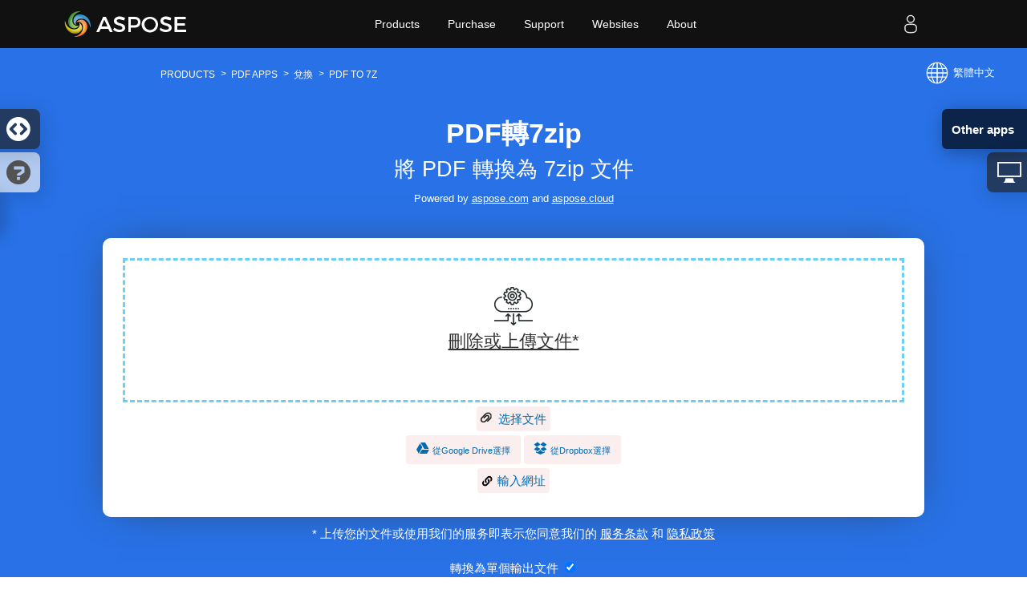

--- FILE ---
content_type: text/html; charset=utf-8
request_url: https://products.aspose.app/pdf/zh-hant/conversion/pdf-to-7z
body_size: 43185
content:
<!DOCTYPE html><html lang=zh-hant dir=ltr><head><title>PDF 7zip在線轉換器 - 轉換PDF 7zip免費</title><meta name=description content="轉換PDF 7zip - 免費PDF 7zip轉換，沒什麼可下載，無需註冊，沒有水印。開始轉換是免費的！"><meta name=keywords content="PDF 7zip，PDF 7zip轉換器，轉換PDF 7zip在線免費"><meta name=viewport content="width=device-width, initial-scale=1.0"><meta charset=utf-8><meta name=theme-color content=#3C7DE7><meta name=dcterms.date content="2026-01-23 09:11"><meta name=format-detection content="telephone=no"><link rel=canonical href=https://products.aspose.app/pdf/zh-hant/conversion/pdf-to-7z><link rel=alternate hreflang=ar href=https://products.aspose.app/pdf/ar/conversion/pdf-to-7z><link rel=alternate hreflang=bg href=https://products.aspose.app/pdf/bg/conversion/pdf-to-7z><link rel=alternate hreflang=cs href=https://products.aspose.app/pdf/cs/conversion/pdf-to-7z><link rel=alternate hreflang=de href=https://products.aspose.app/pdf/de/conversion/pdf-to-7z><link rel=alternate hreflang=el href=https://products.aspose.app/pdf/el/conversion/pdf-to-7z><link rel=alternate hreflang=en href=https://products.aspose.app/pdf/conversion/pdf-to-7z><link rel=alternate hreflang=es href=https://products.aspose.app/pdf/es/conversion/pdf-to-7z><link rel=alternate hreflang=fa href=https://products.aspose.app/pdf/fa/conversion/pdf-to-7z><link rel=alternate hreflang=fr href=https://products.aspose.app/pdf/fr/conversion/pdf-to-7z><link rel=alternate hreflang=he href=https://products.aspose.app/pdf/he/conversion/pdf-to-7z><link rel=alternate hreflang=hu href=https://products.aspose.app/pdf/hu/conversion/pdf-to-7z><link rel=alternate hreflang=id href=https://products.aspose.app/pdf/id/conversion/pdf-to-7z><link rel=alternate hreflang=it href=https://products.aspose.app/pdf/it/conversion/pdf-to-7z><link rel=alternate hreflang=ja href=https://products.aspose.app/pdf/ja/conversion/pdf-to-7z><link rel=alternate hreflang=ko href=https://products.aspose.app/pdf/ko/conversion/pdf-to-7z><link rel=alternate hreflang=lt href=https://products.aspose.app/pdf/lt/conversion/pdf-to-7z><link rel=alternate hreflang=nl href=https://products.aspose.app/pdf/nl/conversion/pdf-to-7z><link rel=alternate hreflang=pl href=https://products.aspose.app/pdf/pl/conversion/pdf-to-7z><link rel=alternate hreflang=pt href=https://products.aspose.app/pdf/pt/conversion/pdf-to-7z><link rel=alternate hreflang=ro href=https://products.aspose.app/pdf/ro/conversion/pdf-to-7z><link rel=alternate hreflang=ru href=https://products.aspose.app/pdf/ru/conversion/pdf-to-7z><link rel=alternate hreflang=sr href=https://products.aspose.app/pdf/sr/conversion/pdf-to-7z><link rel=alternate hreflang=sv href=https://products.aspose.app/pdf/sv/conversion/pdf-to-7z><link rel=alternate hreflang=th href=https://products.aspose.app/pdf/th/conversion/pdf-to-7z><link rel=alternate hreflang=tr href=https://products.aspose.app/pdf/tr/conversion/pdf-to-7z><link rel=alternate hreflang=uk href=https://products.aspose.app/pdf/uk/conversion/pdf-to-7z><link rel=alternate hreflang=vi href=https://products.aspose.app/pdf/vi/conversion/pdf-to-7z><link rel=alternate hreflang=zh href=https://products.aspose.app/pdf/zh/conversion/pdf-to-7z><link rel=alternate hreflang=zh-hant href=https://products.aspose.app/pdf/zh-hant/conversion/pdf-to-7z><link rel=alternate hreflang=x-default href=https://products.aspose.app/pdf/conversion/pdf-to-7z><script src="/pdf/apps-ui/content/js/pure/tools.min.js?v=uAKsuVbBK2mi80qfqE21PlR9bgmPtbGvsUYM3vOqm2M"></script><script>LoadExternalCookies()</script><link href="[data-uri]" rel="shortcut icon" type=image/vnd.microsoft.icon><style>@keyframes wave{50%,75%{transform:scale(2)}80%,to{opacity:0}}#DynabicMenuInnerDiv{z-index:999!important}#subheader{margin-top:60px;min-height:62px;display:flex;flex-wrap:wrap;align-items:center;justify-content:space-between;background-color:#2871e6;padding:0 40px 0 200px}#languageControl{position:static!important;padding:0!important}.otherapps .feature-format-to-format{margin:2vh 3vw;box-sizing:border-box;width:calc(50px + 8vw)}@media(max-width:800px){#subheader{min-height:48px;padding:5px 15px}.language-icon{width:24pt}.container-main{padding:0 2vw!important}.hide-on-mobile{height:0}.show-on-mobile{display:block}.feature{width:100%!important;float:none}.otherapps{padding:0 15vw!important}.feature-format-to-format{max-width:75pt}}@media(min-width:801px){.language{line-height:62px}.language-icon{width:40px;height:40px}.show-on-mobile{display:none!important;width:0;height:0}.otherapps{padding:0 22vw!important}.feature-format-to-format{max-width:75pt}}.fa{display:inline-block;font:14px/1 Fontawesome;font-size:inherit;text-rendering:auto;-webkit-font-smoothing:antialiased;-moz-osx-font-smoothing:grayscale}*{-webkit-box-sizing:border-box;-moz-box-sizing:border-box;box-sizing:border-box}html{font-family:sans-serif;-ms-text-size-adjust:100%;-webkit-text-size-adjust:100%;font-size:15px;-webkit-tap-highlight-color:transparent;padding:0;margin:0}body{margin:0;font-family:"Helvetica Neue",Helvetica,Arial,sans-serif;line-height:1.42857143;color:#333;background-color:#fff;overflow-x:hidden}@media(min-width:0) and (max-width:640px){body{-webkit-touch-callout:none!important}a{-webkit-user-select:none!important}a.sub-menu-container-link{width:calc(100% - 20px)!important}}[hidden]{display:none}A:HOVER,a,a:focus,a:hover{text-decoration:none!important}a,a:focus,a:hover{outline:0}a{background-color:transparent;color:#2072a7}a:active,a:hover{outline:0}a:focus,a:hover{color:#23527c}a:focus{outline:5px auto -webkit-focus-ring-color;outline-offset:-2px}.topheader ul{list-style:none;margin:0;padding:0}.topheader ul li{float:left;list-style-image:none!important}textarea{line-height:inherit;color:inherit;font:inherit;margin:0;overflow:auto}button{overflow:visible;text-transform:none}button,html input[type=button],input[type=reset],input[type=submit]{-webkit-appearance:button;cursor:pointer}input{line-height:normal}.userloginbox:hover ul ul,input[type=file]{display:block}.container-main{padding:0 140px;width:100%}.container{padding:0 7vw 0 5vw;width:100%}.blue,.gray{display:flex;flex-direction:column}.blue{background-color:#2871e6;color:#fff;text-align:center;justify-content:center;align-items:center}.gray{background-color:#f8f8f8;color:#6f6f6f;font-size:16px}.green{background-color:#e3f2fd;padding-top:1px}.lightgray{background:#fbfbfb;padding-top:40px;padding-bottom:40px}.darkgray{background:#d6d6d6;padding-top:20px;padding-bottom:20px;text-align:center;display:inline-block}#dvTitle{padding:20px 5vw}#dvTitle h1{font-size:calc(25px + 1.3vmin);font-weight:700;margin:0}.p-text{font-size:calc(10.7px + 1.3vw);font-weight:400;margin:0}.breadcrumb{display:flex;list-style:none;background-color:#2871e6;padding:0;margin:0}.breadcrumb li{position:relative;margin-left:20px}.breadcrumb a{min-inline-size:0}.breadcrumb li:first-child{margin-left:0}.breadcrumb li:first-child::before{display:none}.breadcrumb li::before{content:">";color:#fff;position:absolute;left:-13px;line-height:22px;font-size:12px}.breadcrumb span{color:#fff;text-transform:uppercase;font-size:12px}html[dir=rtl] .breadcrumb li{margin-left:0;margin-right:20px}html[dir=rtl] .breadcrumb li:first-child{margin-right:0}html[dir=rtl] .breadcrumb li::before{right:-13px;left:inherit}.list-block{text-align:left;max-width:400px;line-height:1.5}.list-ul{list-style-type:none;padding:0;margin:0;line-height:2}.flex-block{display:flex;justify-content:center;font-size:17px;text-align:initial;flex-wrap:wrap;margin:0 20px}.flex-block-column{display:flex;align-items:flex-end;flex-direction:column}.input-block{width:86vw;max-width:550px}#dvBooksList,#dvOverview{padding-top:20px;padding-bottom:10px}#dvBooksList{padding-top:10px}#HowtoTitle{font-size:24px;margin-bottom:0}.feature{width:33%;float:left}.app-features-section{padding-top:40px;padding-bottom:40px;text-align:center}.app-features-section h4{font-size:18px;color:#333}.app-features-section h3{font-size:16px;color:#333}.app-features-section p{font-size:16px;padding:10px;color:#666}.app-features-section .imgcircle{width:72px;margin:0 auto;border-radius:100%;padding:10px;opacity:.8}.btn-group{flex-wrap:wrap;display:flex;align-items:center;justify-content:flex-end}.dropdown,.label-btn-group{font-size:calc(12px + 1vh)}.dropdown{padding-left:1vw;padding-right:1vw;height:49px;border-radius:5px;margin:10px;background:#fff;width:calc(100px + 2vw);text-align:center}.dropdown-thin{font-size:14px;height:34px;border-radius:4px;background:#fff;text-align:left;min-width:165px}.dropdown-label{min-width:110px;display:inline-block}.btn{display:inline-block;-ms-touch-action:manipulation;touch-action:manipulation;cursor:pointer;border:1px solid transparent;padding:6px 12px;font-size:16px;border-radius:4px;-webkit-user-select:none;-moz-user-select:none;-ms-user-select:none;user-select:none}.btn:active{background-image:none;outline:0;-webkit-box-shadow:inset 0 3px 5px rgba(0,0,0,.125);box-shadow:inset 0 3px 5px rgba(0,0,0,.125)}.btn:hover,.convertbtn .btn:hover{filter:brightness(1.1)}.btn[disabled],.immediatelyRemove[disabled]{cursor:not-allowed;opacity:.65;-webkit-box-shadow:none;box-shadow:none}.btn-link{color:#fff;margin:10px;padding-left:5px;padding-right:5px;background:#3474a1;border-radius:5px;min-inline-size:48px}.btn-link:hover{background:#3cc0ef;color:#fff}.btn-success{color:#fff;background-color:#65c621}.center-div{margin:auto;padding:10px}#DownloadBtn{margin-left:36px}.convertbtn{min-height:49px;flex-direction:row;display:inline-flex;justify-content:center;align-items:center;max-width:600px}@media(max-width:598px){#DownloadBtn{margin-left:0}}.convertbtn .btn{background:#33822d;color:#fff;margin:10px;font-size:calc(16px + 1vh);box-shadow:0 6px 1px -5px #666;width:calc(50vw + 10px);max-width:300px;min-width:fit-content;min-height:49px}#ViewerLink:hover{background:#3683b9}.nav{list-style:none}.nav>li{float:left}.alert-danger,.alert-success{background-color:#f30;padding:10px;border-radius:5px;border:1px solid #f5deb3;word-break:break-all}.alert-success{background-color:#008000}.hidden{display:none!important}.show-flex{display:flex!important}.disabled-events{pointer-events:none;opacity:.3}.visually-hidden{position:absolute!important;clip:rect(1px 1px 1px 1px);clip:rect(1px,1px,1px,1px);padding:0!important;border:0!important;height:1px!important;width:1px!important;overflow:hidden}.filesuccess{width:80%;border-radius:10px;box-shadow:0 0 20px -10px #333;background:#eff9e8;color:#333;padding:20px}#loader,#processing{height:225px;display:flex;align-items:center}.table{display:table}.table-row{display:table-row}.table-cell{display:table-cell;border:0;border-width:0}.filedrop{position:relative;min-height:180px;overflow-y:visible;border:3px dashed #6dcff6!important;color:#333;background-repeat:no-repeat;background-position:center 33px;cursor:pointer}.fileupload-list{min-height:100%;display:flex;flex-direction:column;align-items:center;justify-content:center;padding:10px 0;cursor:pointer}.filedrop.hide-drop-files-hint{background-size:0}.drop-files-label{position:absolute;top:0;left:0;right:0;bottom:0;text-align:center;padding-top:85px;cursor:pointer}.filedrop.hide-drop-files-hint .drop-files-label{display:none}.filedrop-container{min-height:225px;border-radius:10px;box-shadow:0 0 50px -20px #333;background-color:#fff;width:80%;padding:25px}.filedrop-buttonbar .fa-link{color:#00bfff}.filedrop-input{display:none!important}.filedrop label{width:100%;font-size:22px;text-decoration:underline}.download-button,.filedrop label{word-break:break-all}.filedrop:hover label{opacity:.8}.filedrop a,.filedrop a label{font-size:13px;color:#7f8b77;display:inline}.filedrop.filedrop-mvc input{cursor:pointer!important}#filedrop-input-url{display:block;width:max-content;margin:5px auto}@media(max-width:480px){#filedrop-input-url{width:auto}}.btn-gray{background:#fbeeee;border-radius:4px;padding:5px}.btn-gray:hover{filter:brightness(1.1)}.url-bottom-button{cursor:pointer;display:block;width:max-content;margin:5px auto;color:#337ab7}.filename i{color:#cfad99}.filename{background:#e0f4d3;color:#7f8b77;padding:5px 10px;border-radius:6px}.filename label,.howtolist li{font-size:16px}.filedrop.fileplacement>.fileupload,.filename{display:inline-block}.fileupload{position:relative;z-index:5;margin-bottom:1px;cursor:default}.filename i,.fileupload a{cursor:pointer}.icon-close{color:#cfad99}.icon-arrow-down,.icon-arrow-up{color:rgba(40,167,69,.4)}.filedrop-buttonbar-item{margin:5px;cursor:pointer}.file-link-holder-add svg{color:rgba(40,167,69,.4);width:20px;vertical-align:middle}.file-link-holder-cancel svg{color:#cfad99;width:16px;vertical-align:middle}#externalUrlButton svg{width:16px;vertical-align:text-top}#choose-file-button,#dropbox-lazy-load-id,#externalUrlButton,#google-drive-loader{color:#006bb0}#choose-file-button svg{width:18px;vertical-align:text-top}.howtolist{background:inherit;display:flex;align-content:center;order:2;padding-bottom:5vh;word-break:break-word}.howtolist ul{list-style-type:none}.howtolist li{position:relative;margin-bottom:10px;line-height:1.4}.howtosection{padding-right:5vw}.counter{counter-reset:question-counter}.counter li{counter-increment:question-counter}.counter li::before{content:counter(question-counter);position:absolute;top:5px;display:block;background:#006bb0;width:20px;height:20px;color:#fff;text-align:center;line-height:20px;font-size:12px;font-weight:700;border-radius:4px;margin:0 0 10px;left:-30px}.howtosectiongfx{display:grid;align-content:center;justify-content:flex-end;order:2}.otherapps{display:flex;flex-wrap:wrap;justify-content:center;padding-bottom:3vw;text-align:center}.otherapps h4{width:100%}.otherapps a span{display:block;color:#333;text-align:center;font-size:calc(10px + .5vmax)}.otherapps a img{display:block;max-width:60px;margin:auto}.icon{display:inline-block;stroke-width:0;stroke:currentColor;fill:currentColor;margin:0}.frame15{min-width:30px;height:30px;margin:10px}.frame0{width:16px;height:16px}.frame0-1{width:20px;height:20px}.frame0-2{width:36px;height:36px}.frame,.social-panel{display:flex;justify-content:center}.frame{flex-direction:row}.social-panel{padding:70px 0 10px;width:100%}#feedback textarea,.share-button{box-shadow:0 0 10px rgba(0,0,0,.2)}.share-button{color:#fff;font-size:16px;max-width:50px;height:50px;border-radius:8px;transition:all .4s ease-out;cursor:pointer;box-sizing:border-box;display:flex;justify-content:flex-start;align-items:center;z-index:5000;margin:0 5px;overflow:hidden;padding-right:12px;white-space:nowrap}.share-button:hover{max-width:500px}.footer-socials li a:hover,.share-button a,.share-button a:active,.share-button a:hover,.share-button a:visited{color:#fff}.share-button__facebook{background-color:#4267b2}.share-button__twitter{background-color:#1da1f2}.share-button__linkedin{background-color:#2867b2}.share-button__pdfotherapp{background-color:#475796}.share-button__cloud{background-color:#4f49ad}.share-button__github{background-color:#495568}.share-button__bookmark{background-color:#f80}.share-button__reddit{background-color:#ff4500}.other-apps-button{position:fixed;top:136px;right:0;z-index:99;height:50px;display:flex;align-items:center;justify-content:flex-end;background:rgba(0,0,0,.68);box-shadow:3px 4px 22px rgba(0,0,0,.33);border-radius:6px 0 0 6px;padding:12px 16px 12px 12px;transition:.25s;cursor:pointer;font-weight:700}#WorkPlaceHolder{padding-bottom:30px}#UploadFile{margin-top:10px}.anchor{visibility:hidden;content:" ";display:block;margin-top:-60px;height:60px}#try-other-formats{padding-bottom:24px!important}#feedback{display:none}#feedback textarea{width:86vw;max-width:700px;min-height:35px;max-height:35px;resize:none;border-radius:6px;outline:0!important;padding:5px 15px;overflow-y:hidden;transition:min-height .5s ease-out,max-height .5s ease-out;color:#000}#feedback textarea:hover{min-height:120px;max-height:120px}input[type=checkbox]:focus,input[type=file]:focus,input[type=radio]:focus{outline:5px auto -webkit-focus-ring-color;outline-offset:-2px}.progress{width:86vw;overflow:hidden;background-color:#f5f5f5;border-radius:4px;-webkit-box-shadow:inset 0 1px 2px rgba(0,0,0,.1);box-shadow:inset 0 1px 2px rgba(0,0,0,.1)}.progress-bar{float:left;width:0%;height:100%;font-size:12px;line-height:20px;color:#fff;text-align:center;background-color:#337ab7;-webkit-box-shadow:inset 0-1px 0 rgba(0,0,0,.15);box-shadow:inset 0-1px 0 rgba(0,0,0,.15);-webkit-transition:width .6s ease;-o-transition:width .6s ease;transition:width .6s ease}.progress-bar-striped,.progress-striped .progress-bar{background-image:-webkit-linear-gradient(45deg,rgba(255,255,255,.15) 25%,transparent 25%,transparent 50%,rgba(255,255,255,.15) 50%,rgba(255,255,255,.15) 75%,transparent 75%,transparent);background-image:-o-linear-gradient(45deg,rgba(255,255,255,.15) 25%,transparent 25%,transparent 50%,rgba(255,255,255,.15) 50%,rgba(255,255,255,.15) 75%,transparent 75%,transparent);background-image:linear-gradient(45deg,rgba(255,255,255,.15) 25%,transparent 25%,transparent 50%,rgba(255,255,255,.15) 50%,rgba(255,255,255,.15) 75%,transparent 75%,transparent);-webkit-background-size:40px 40px;background-size:40px 40px}.progress-bar.active,.progress.active .progress-bar{-webkit-animation:progress-bar-stripes 2s linear infinite;-o-animation:progress-bar-stripes 2s linear infinite;animation:progress-bar-stripes 2s linear infinite}.progress-bar-success{background-color:#5cb85c}#dvEmailInput{display:flex;max-width:87vw;margin-left:5px}#sendemail{padding-top:10px;padding-bottom:10px;flex-direction:row;display:none;flex-wrap:wrap}#EmailToInput{border-top-right-radius:0;border-bottom-right-radius:0;height:36px;max-width:300px;min-width:calc(50px + 10vw)}#sendEmailButton{border-top-left-radius:0;border-bottom-left-radius:0;height:36px}.form-control{padding:6px 12px;font-size:14px;line-height:1.42857143;color:#555;background-color:#fff;background-image:none;border:1px solid #ccc;border-radius:4px;-webkit-box-shadow:inset 0 1px 1px rgba(0,0,0,.075);box-shadow:inset 0 1px 1px rgba(0,0,0,.075);-webkit-transition:border-color ease-in-out .15s,-webkit-box-shadow ease-in-out .15s;-o-transition:border-color ease-in-out .15s,box-shadow ease-in-out .15s;transition:border-color ease-in-out .15s,box-shadow ease-in-out .15s;max-width:700px;width:100%}@media(max-width:768px){.watermark textarea{width:100%;display:block;clear:both;min-width:100%;margin:0 auto 20px}}::-webkit-input-placeholder{font-weight:400;font-style:normal}::-moz-placeholder{font-weight:400;font-style:normal}:-ms-input-placeholder{font-weight:400;font-style:normal}:-moz-placeholder{font-weight:400;font-style:normal}#DynabicMenuInnerDivForSeo{margin-bottom:60px}#DynabicMenuFooter{display:table;width:100%;z-index:11}#dvMenuFooter{direction:ltr}.is-flex-centre{display:flex;justify-content:center;align-items:baseline}.footer-nav{background:linear-gradient(to bottom,#222 30%,#444 100%);padding:35px 0}.footer-socials{padding:0;margin-top:30px;margin-bottom:40px}.footer-socials li{margin:10px 8px;list-style:none}.footer-socials li a{height:26px;width:26px;margin:0 2px;color:#818692;text-align:center;display:block;font-size:20px;line-height:30px}.footer-socials li a i{filter:brightness(100)}.footer-bar{min-height:52px;background:linear-gradient(to bottom,#242323 0,#333 100%);border-bottom:3px solid #222}.footer-bar-all-rigths,.footer-policy a{font-size:11px;color:#868484;line-height:22px;font-family:Arial,Verdana,Tahoma}.footer-bar-all-rigths{margin:0 10px 0 0}.footer-policy a{transition:all .3s ease}.footer-policy ul{padding:0}.footer-policy li:not(:last-child)::after{content:"|";padding:0 4px;font-size:14px;line-height:20px;color:#818692}.footer-menu{padding:0;margin-bottom:20px}.footer-menu li,.footer-policy li{list-style:none}.footer-menu li a{display:inline-block;font-family:"Open Sans",sans-serif;margin:0 15px;color:#fff;text-align:center;font-size:14px;font-weight:400;text-decoration:none;text-transform:capitalize;transition:all .3s ease}.footer-menu li a:hover,.footer-policy a:hover{color:#3ca3d9}.footer-menu li:not(:last-child)::after{content:"|";padding:0 2px;color:#818692}@media(max-width:768px){.footer-menu{display:grid;grid-template-columns:repeat(4,1fr)}.footer-menu li{margin-bottom:10px}.footer-menu li:not(:last-child)::after{content:none}.footer-bar{flex-direction:column}.footer-policy ul{gap:4px}}@media(max-width:480px){.footer-menu{grid-template-columns:1fr;justify-items:center}.footer-bar{background:#000}.footer-policy li:not(:last-child)::after{content:none}}.topheader{float:left;width:100%;background:#111;font-family:Arial,Verdana,Tahoma;top:0;position:fixed}.topsection{width:1170px;margin:0 auto;max-width:100%;padding:0 15px}.language-icon{overflow:hidden}.menuitems{display:table;margin:0 auto!important;float:none}.topheadermenus a{font-size:14px;color:#fff!important;margin:0 .25em;text-decoration:none;display:block;line-height:60px;padding:0 1em}.loginanchor ul,.topheadermenus ul{display:none}.userlogstatus{width:120px!important;min-width:120px!important;max-width:120px!important;float:right}.topheadermenus li a:hover{background:#2072a7;color:#fff}.togglebtn{cursor:pointer;position:relative;float:right;background-color:transparent;background-image:none;border:1px solid transparent;background:#333;outline:0;display:none;margin:0 0 0 5px;min-height:60px;padding:0 15px;border-radius:0}.sr-only{position:absolute;width:1px;height:1px;padding:0;margin:-1px;overflow:hidden;clip:rect(0,0,0,0);border:0}.icon-bar{transform:rotate(0);padding:0;left:0;display:block;top:0;transition:.3s all ease-in-out;background:#888}.icon-bar,.icon-bar+.icon-bar{margin-top:4px}.togglebtn .icon-bar{display:block;width:20px;height:2px;border-radius:1px}.userloginbox{float:right;position:relative;padding-top:15px}.userloginbox .userlogin{padding:0 5px!important;display:block!important;color:#eaeaea!important;max-height:60px!important;font-size:18px;cursor:pointer;margin-bottom:15px}.userloginbox ul ul{position:absolute;right:0;background:#222;padding:10px;min-width:200px}.loginanchor ul li{display:block;box-sizing:border-box;width:100%;padding-bottom:0}.userloginbox:hover ul ul a{font-size:13px!important;color:#fff!important;display:block!important;padding:5px!important;margin-bottom:5px}.userloginbox ul ul a:hover{color:#fff;background:#1a89d0}@media(min-width:1440px){.app-features-section h3,.app-features-section p,.gray,.howtolist li{font-size:24px}#HowtoTitle{font-size:32px}}#DynabicMenuUserControls{float:right}html[dir=ltr] #DynabicMenuUserControls{margin-left:20px}@media(max-width:1024px) and (min-width:0){.topbutton .icon-bar:nth-child(1){transform:rotate(45deg);padding-left:10px;left:0;top:5px;transition:.3s all ease-in-out}.topbutton .icon-bar:nth-child(2){display:none}.topbutton .icon-bar:nth-child(3){transform:rotate(-45deg);padding-right:10px;left:0;transition:.3s all ease-in-out;margin-top:-2px}}@media(max-width:1024px){.topheader,.topsection{width:100%;min-width:100%;max-width:100%;padding:0!important}.togglebtn{display:block}.menuitems{display:none}.venturelogo{margin-left:10px}}@media(max-width:768px){.share-button{width:30px;height:30px;border-radius:50%;transition:none}.share-button:hover{width:30px}.share-button .frame15{width:14px;height:14px;margin:0}}@media(max-width:480px){.userlogstatus{width:100px}}@media(max-width:1024px) and (min-width:0){.menuitems{right:0!important;width:280px!important;left:inherit!important;overflow-y:auto;margin:0;clear:both;position:absolute;top:60px;background:#fff;padding-right:0;max-height:500px!important;height:inherit}.menuitems ul li li a:after{display:none!important}.menuitems ul li:hover{background:0 0!important}.menuitems ul li li a:hover{background:#439cda!important}}.userloginbox .fa.fa-user{width:30px;height:30px;text-align:center;line-height:30px;background:#006bb0;border-radius:100%;font-size:16px}@media(max-width:668px){.userlogstatus{width:100px!important}.venturelogo{background-size:180px!important;background-position-y:center!important}}@media(max-width:1024px){.togglebtn{float:left;margin:0 5px 0 0!important}.menuitems{right:inherit!important;left:0!important}}.desklink{display:block!important}#DynabicMenuUserControlsclone,.moblink,.topurlink.moblink:after{display:none!important}@media(max-width:1024px){.topurlink.moblink,div#DynabicMenuUserControlsclone{display:block!important}.topurlink.moblink:hover{background:#2072a7;color:#fff}.desklink,.menuitems ul li:hover .productmenubox a:after,.topurlink.moblink:after{display:none!important}}.topheadermenus li .productmenubox a:hover{background:#3071a9!important;color:#fff!important}@media(max-width:350px){.userlogstatus{width:75px!important}}.lang-id{display:none}@media(max-width:320px){.userlogstatus{width:80px!important}.lang-description{display:none!important}.lang-id{display:block!important}}.bg-gray{background-color:#f8f8f8;border-bottom:1px solid #eaeaea;box-shadow:0 0 25px -7px #d7d7d7;display:flex;flex-flow:wrap;justify-content:center;padding-top:6vh;padding-bottom:6vh}.cardbox{background-color:#fefefe;border-radius:6px;box-shadow:0 3px 20px -20px #666;min-height:280px;padding:2vw;text-align:center;max-width:510px;font-size:calc(12px + .3vw);margin:2vw}.cardbox .btn-success{background:#dc4342;border-radius:0;border:0;color:#fff}em.icofile{font-size:12px;font-weight:700;z-index:1;color:#fff;display:table;min-width:45px;position:relative;margin:40px auto 0;max-width:45px;left:-15px}.icofile::after,.icofile::before{background:0 0;position:absolute;content:"";z-index:0}.icofile::before{width:20px;height:5px;border-top:3px solid #333;border-radius:0;left:25px;top:-15px;border-bottom:3px solid #333}.icofile::after{width:45px;height:55px;border:3px solid #333;border-radius:4px;left:10px;top:-30px}.tag,em.icofile b{display:inline-block}em.icofile b{background:#ec971f;padding:3px 5px;z-index:99999;position:relative;overflow:hidden;max-width:70px;text-overflow:ellipsis;white-space:nowrap;font-style:normal}#featureBlock{min-width:300px}#OtherFeaturesTitle{font-size:28px;margin-bottom:0}#OtherFeatureSubTitle,#OtherFeaturesTitle{text-align:center;width:100%}.tag{margin:10px;padding:10px;border-radius:5px;background-color:#fff}.SuccessMessage{font-size:18px}div#iframe-wrap{left:0;top:0;right:0;bottom:0}div#iframe-wrap>iframe{width:100%;height:100%}.lngTopBtn{cursor:pointer;user-select:none;margin:0;padding:0;outline:currentcolor 0;border:0;width:auto;overflow:visible;display:flex;-moz-box-align:center;align-items:center;color:#fff;background-color:transparent;font-family:inherit;line-height:inherit}.alertBackground,.alertPanel,div#iframe-wrap{position:fixed;z-index:99999999}.alertPanel{top:0;left:0;display:flex;flex-direction:column;-moz-box-pack:center;justify-content:center;-moz-box-align:center;align-items:center;width:100%;height:100%}.alertBackground{background-color:rgba(0,0,0,.4);inset:0}.lngCrossStyle{cursor:pointer;color:#212121;position:absolute;top:0;right:0;padding:12px;box-sizing:content-box}.lngCrossSize{width:20px;height:20px}.lngCrossBlock{display:flex;overflow:hidden}.lngHeader{line-height:40px;font-size:20px;font-family:"Source Sans Pro",Helvetica,Arial,sans-serif;font-weight:600;color:#666;padding:12px 0;text-align:center}.lngPanel,.lngPanelInfo{display:flex;flex-direction:column}.lngPanel{box-shadow:rgba(26,26,26,.2) 0 0 24px;z-index:99999999;background-color:#fff;box-sizing:content-box;overflow:hidden auto}.lngPanelInfo{flex:1 1 auto}.lngUlList{display:flex;flex-wrap:wrap;-moz-box-pack:justify;justify-content:space-between;padding:24px;margin:0;list-style:outside none none}.lngliList{position:relative;padding:0 6px}.lngLink{line-height:48px;font-size:18px;font-family:"Source Sans Pro",Helvetica,Arial,sans-serif;font-weight:400;display:flex;-moz-box-align:center;align-items:center;padding:0 6px;color:#212121;border-bottom:1px solid #e0e0e0}.lngLinkBlock{display:flex;flex:1 1 auto;text-decoration:inherit;color:inherit}.lngMarker{position:absolute;display:flex;-moz-box-align:center;align-items:center;top:0;right:12px;bottom:0}.altChngLangBlock{position:fixed;z-index:999999;bottom:12px;right:12px;background-color:#f0ffff;width:300px;height:130px;border-radius:10px;box-shadow:0 0 50px -20px #333}@media(max-width:350px){.altChngLangBlock{width:250px}}.imgBtnSize{height:40px;width:44px}.btnCrlAlert{border:0;background:no-repeat;height:50px;width:50px;margin-left:20px;margin-right:20px}.btn-right{position:absolute;right:4.3%}@media(min-width:768px){.lngLink{height:42px;line-height:18px;font-size:15px}.lngPanel{position:relative;max-height:calc(-72px + 100vh);width:700px}.lngPanelInfo{padding:36px}.lngliList{width:25%}}@media(max-width:767px){.lngPanel{right:12px;left:12px;max-height:calc(-24px + 100vh);position:fixed}.lngliList{width:100%}}h2{word-break:break-word}a,label:not([for=""]){display:inline-block}#signCanvas{width:100%}.loading{display:inline-flex;animation-delay:1s;justify-content:center;align-items:center}.loading .dot{position:relative;width:1.5em;height:1.5em;margin:.8em;border-radius:50%}.loading .dot::before{position:absolute;content:"";width:100%;height:100%;background:inherit;border-radius:inherit;animation:wave 2s ease-out infinite;margin:auto;left:0;right:0;top:0}.loading .dot:nth-child(1),.loading .dot:nth-child(2),.loading .dot:nth-child(3),.loading .dot:nth-child(4),.loading .dot:nth-child(5){background:#0634de}.loading .dot:nth-child(1)::before{animation-delay:.2s}.loading .dot:nth-child(2)::before{animation-delay:.4s}.loading .dot:nth-child(3)::before{animation-delay:.6s}.loading .dot:nth-child(4)::before{animation-delay:.8s}.loading .dot:nth-child(5)::before{animation-delay:1s}.rotateimg180{-webkit-transform:rotate(180deg);-moz-transform:rotate(180deg);-ms-transform:rotate(180deg);-o-transform:rotate(180deg);transform:rotate(180deg)}.immediatelyRemove{display:flex;justify-content:center;align-items:center;background:0 0;border:0}.immediatelyRemove:hover{filter:brightness(.75)}.terms-area{padding:10px 50px}.terms-area a,.terms-area a:hover{color:#fff;text-decoration:underline!important}.terms-area a:hover{color:#26ae60}.terms-area a:focus{text-decoration:underline!important}.proposedApp:hover{filter:brightness(.8)}.otherAppTitle{max-width:130px;display:inline-block;text-overflow:ellipsis;white-space:nowrap;overflow:hidden;color:#222}.howToImage[dir=ltr]{float:right}.howToImage[dir=rtl]{float:left}#formFillerControls{min-height:313px;display:flex}.formCard{background-color:#fff;margin:10px;padding:10px;width:250px;display:flex;justify-content:space-between;text-align:left;height:122px}#other-apps-modal-links a,.formCard>div>div{display:flex;align-items:center}.formCard h2{margin:7px 0 7px 10px}.formCard p{margin:7px 0}.formCardArrow{display:flex;border:solid;border-width:0 1px 1px 0;padding:12px;transform:rotate(-45deg) skew(-15deg,-15deg);height:fit-content;margin-top:40px}#Promo{padding:20px 0}.mobilePromo{display:block;width:156px;height:44px;background-color:transparent;background-repeat:no-repeat;background-position:center;background-size:cover;opacity:.85;color:#fff!important;margin-top:3pt;padding:0 16px}.devApiButton{display:flex;height:48px;border:1px solid transparent;justify-content:start;padding-right:10px}#developerPromo{position:absolute;left:10%;height:48px;padding:0}#developerPromo .btn{color:#fff;background-color:#0d6efd;border-color:#0d6efd;width:130px;font-size:1rem;min-height:10px}.mobile-buttons{background-color:#2871e6;display:flex;flex-wrap:wrap;align-items:center;justify-content:center;padding-bottom:30px}@media(max-width:800px){.howtosectiongfx{display:none}.mobilePromo{left:auto;position:inherit}.convertbtn.btn-group,.mobile-buttons{flex-direction:column}.btn-right{position:inherit}.breadcrumb{padding:4pt}.breadcrumb li::before,.breadcrumb span{font-size:9px}#developerPromo,.devApiButton{position:relative;left:inherit}#developerPromo{min-height:48px;height:fit-content}}.sub-menu-container{display:flex;flex-wrap:wrap;justify-content:space-between;gap:24px;background-color:#fff;box-shadow:9px -3px 20px 4px rgba(50,50,50,.15);padding-top:24px;padding-bottom:24px}.sub-menu-container-links{display:flex;flex-wrap:wrap;gap:12px 24px}.sub-menu-container-link{font-weight:700;color:#666;white-space:nowrap}.sub-menu-container-link:hover{color:#3d8ec4}#other-apps-modal-links{display:flex;flex-wrap:wrap;justify-content:center}@media(max-width:991.98px){#other-apps-modal-links{margin-top:0}}#other-apps-modal-links a{min-width:130px;width:130px;flex-direction:column;text-align:center;text-decoration:none;border-radius:12px;transition:.25s;padding:16px 8px;cursor:pointer}#other-apps-modal-links a .app-icon{min-width:var(--app-icon-size);height:var(--app-icon-size);margin-bottom:8px;transition:.25s}@media(max-width:991.98px){#other-apps-modal-links a .app-icon{--app-icon-size:45px}}#other-apps-modal-links a span{font-size:14px;color:#4e4e4e}@media(max-width:991.98px){#other-apps-modal-links a span{font-size:12px}}#other-apps-modal-links a:hover{background-color:#f4f7ff}#other-apps-modal-links a:hover .app-icon{transform:scale(1.1)}.div-table{display:table}.div-row{display:table-row}.div-cell{display:table-cell}.question-text-area{color:#535351;border:8px solid #fff;border-radius:8px;-moz-border-radius:8px;-webkit-border-radius:8px;width:80%;padding:8px;border-image-slice:5}.radiobtn-link{cursor:pointer;color:#fff;font-weight:900;padding-bottom:4px;border-bottom:2px #afadad solid}.radiobtn-link.active,.radiobtn-link:active,.radiobtn-link:hover{border-bottom:2px #fff solid}.grey-star,.yellow-star{display:block;background-image:url(/pdf/apps-ui/content/img/icons/stars.svg);background-repeat:no-repeat;background-position:0 0;width:40px;height:39px}.yellow-star{background-position:-41px 0}.fade-out{opacity:0;filter:blur(15px)}</style><style>.wrapper-popup-button{min-width:200px;position:fixed;z-index:99;display:flex;flex-direction:column;transition:transform .4s ease-out;direction:ltr}.wrapper-popup-button a{height:50px;display:flex;align-items:center;justify-content:flex-end;box-shadow:2px 4px 20px 5px rgba(0,0,0,.1);padding:0 12px;cursor:pointer}.wrapper-popup-button a .title{font-size:1em;font-weight:700;white-space:nowrap;margin-right:12px}.wrapper-popup-button a .ai{font-size:30px}.wrapper-popup-button-left{right:100%;transform:translateX(50px)}.wrapper-popup-button-left a{border-top-right-radius:8px;border-bottom-right-radius:8px}.wrapper-popup-button-left:hover{transform:translateX(100%)}.wrapper-popup-button-right{left:100%;transform:translateX(-50px)}.wrapper-popup-button-right a{border-top-left-radius:8px;border-bottom-left-radius:8px}.wrapper-popup-button-right:hover{transform:translateX(-100%)}.api-docs-links{align-self:flex-end;display:inline-flex;background-color:inherit;border-bottom-left-radius:8px;border-bottom-right-radius:8px;box-shadow:2px 4px 20px 5px rgba(0,0,0,.1);padding:6px;transform:translateX(-50px);width:140px}.api-docs-links a{width:44px;min-width:44px;height:38px;display:flex;align-items:center;justify-content:center;border:2px solid #888;border-radius:6px;font-size:11px;color:#333;transition:.1s;margin-right:6px;background-color:rgba(255,255,255,.68);font-weight:700}.api-docs-links a:last-child{margin-right:0}.api-docs-links a:hover{background-color:#72a1ff;border-color:#72a1ff;color:#fff}@font-face{font-family:"aspose-icons";src:url("/pdf/apps-ui/content/webfonts/aspose-icons.woff?d32h97") format("woff");font-weight:normal;font-style:normal;font-display:swap}[class^=ai-],[class*=" ai-"]{font-family:"aspose-icons"!important;speak:never;font-style:normal;font-weight:normal;font-variant:normal;text-transform:none;line-height:1;-webkit-font-smoothing:antialiased;-moz-osx-font-smoothing:grayscale}</style><style>.app-icon{--app-icon-size:60px;display:inline-block;vertical-align:middle}.app-icon-24{--app-icon-size:24px}.app-icon-45{--app-icon-size:45px}.app-icon:before{content:'';display:block;background-image:url('/pdf/apps-ui/content/img/app-icons.png');background-repeat:no-repeat;width:var(--app-icon-size);height:var(--app-icon-size);background-size:calc(46*var(--app-icon-size)) var(--app-icon-size)}.app-icon-merger:before{background-position:calc(var(--app-icon-size)*-1*0) 0}.app-icon-conversion:before{background-position:calc(var(--app-icon-size)*-1*1) 0}.app-icon-hash:before{background-position:calc(var(--app-icon-size)*-1*2) 0}.app-icon-imagetoformat:before{background-position:calc(var(--app-icon-size)*-1*3) 0}.app-icon-formattoimage:before{background-position:calc(var(--app-icon-size)*-1*4) 0}.app-icon-splitter:before{background-position:calc(var(--app-icon-size)*-1*5) 0}.app-icon-translate:before{background-position:calc(var(--app-icon-size)*-1*6) 0}.app-icon-unlock:before{background-position:calc(var(--app-icon-size)*-1*7) 0}.app-icon-viewer:before{background-position:calc(var(--app-icon-size)*-1*8) 0}.app-icon-editor:before{background-position:calc(var(--app-icon-size)*-1*9) 0}.app-icon-compress:before{background-position:calc(var(--app-icon-size)*-1*10) 0}.app-icon-convertwebpage:before{background-position:calc(var(--app-icon-size)*-1*11) 0}.app-icon-lock:before{background-position:calc(var(--app-icon-size)*-1*12) 0}.app-icon-pagenumbering:before{background-position:calc(var(--app-icon-size)*-1*13) 0}.app-icon-searchable:before{background-position:calc(var(--app-icon-size)*-1*14) 0}.app-icon-metadata:before{background-position:calc(var(--app-icon-size)*-1*15) 0}.app-icon-search:before{background-position:calc(var(--app-icon-size)*-1*16) 0}.app-icon-rotate:before{background-position:calc(var(--app-icon-size)*-1*17) 0}.app-icon-comparison:before{background-position:calc(var(--app-icon-size)*-1*18) 0}.app-icon-redaction:before{background-position:calc(var(--app-icon-size)*-1*19) 0}.app-icon-crop:before{background-position:calc(var(--app-icon-size)*-1*20) 0}.app-icon-resize:before{background-position:calc(var(--app-icon-size)*-1*21) 0}.app-icon-parser:before{background-position:calc(var(--app-icon-size)*-1*22) 0}.app-icon-removepages:before{background-position:calc(var(--app-icon-size)*-1*23) 0}.app-icon-annotation:before{background-position:calc(var(--app-icon-size)*-1*24) 0}.app-icon-signature:before{background-position:calc(var(--app-icon-size)*-1*25) 0}.app-icon-xfa:before{background-position:calc(var(--app-icon-size)*-1*27) 0}.app-icon-tableextraction:before{background-position:calc(var(--app-icon-size)*-1*28) 0}.app-icon-watermark:before{background-position:calc(var(--app-icon-size)*-1*29) 0}.app-icon-formfiller:before{background-position:calc(var(--app-icon-size)*-1*30) 0}.app-icon-ocr:before{background-position:calc(var(--app-icon-size)*-1*31) 0}.app-icon-organize:before{background-position:calc(var(--app-icon-size)*-1*32) 0}.app-icon-musicvideo:before{background-position:calc(var(--app-icon-size)*-1*33) 0}.app-icon-wordcounter:before{background-position:calc(var(--app-icon-size)*-1*34) 0}.app-icon-gifmaker:before{background-position:calc(var(--app-icon-size)*-1*35) 0}.app-icon-memegenerator:before{background-position:calc(var(--app-icon-size)*-1*36) 0}.app-icon-repair:before{background-position:calc(var(--app-icon-size)*-1*37) 0}.app-icon-passgen:before{background-position:calc(var(--app-icon-size)*-1*38) 0}.app-icon-urlencoder:before{background-position:calc(var(--app-icon-size)*-1*39) 0}.app-icon-urlencoder:before{background-position:calc(var(--app-icon-size)*-1*40) 0}.app-icon-removewatermark:before{background-position:calc(var(--app-icon-size)*-1*41) 0}.app-icon-chatpdf:before{background-position:calc(var(--app-icon-size)*-1*42) 0}.app-icon-chatpdfmedia:before{background-position:calc(var(--app-icon-size)*-1*43) 0}.app-icon-chatimagegen:before{background-position:calc(var(--app-icon-size)*-1*44) 0}.app-icon-changefonts:before{background-position:calc(var(--app-icon-size)*-1*45) 0}</style><style>@font-face{font-family:'aspose-icons';src:url("/pdf/apps-ui/content/webfonts/aspose-icons.woff?d32h97") format("woff");font-weight:normal;font-style:normal;font-display:swap}[class^="ai-"],[class*=" ai-"]{font-family:'aspose-icons'!important;speak:never;font-style:normal;font-weight:normal;font-variant:normal;text-transform:none;line-height:1;-webkit-font-smoothing:antialiased;-moz-osx-font-smoothing:grayscale}.ai-pencil3:before{content:""}.ai-image2:before{content:""}.ai-music:before{content:""}.ai-copy3:before{content:""}.ai-alarm:before{content:""}.ai-display:before{content:""}.ai-laptop:before{content:""}.ai-rotate-ccw3:before{content:""}.ai-rotate-cw3:before{content:""}.ai-users4:before{content:""}.ai-spinner9:before{content:""}.ai-zoom-in2:before{content:""}.ai-zoom-out2:before{content:""}.ai-bin:before{content:""}.ai-menu7:before{content:""}.ai-sphere:before{content:""}.ai-notification2:before{content:""}.ai-question2:before{content:""}.ai-cross2:before{content:""}.ai-play4:before{content:""}.ai-arrow-up3:before{content:""}.ai-arrow-right3:before{content:""}.ai-arrow-down3:before{content:""}.ai-arrow-left3:before{content:""}.ai-arrow-up8:before{content:""}.ai-arrow-right8:before{content:""}.ai-arrow-down8:before{content:""}.ai-arrow-left8:before{content:""}.ai-checkbox-unchecked2:before{content:""}.ai-radio-unchecked:before{content:""}.ai-checkmark-circle:before{content:""}.ai-font:before{content:""}.ai-typography:before{content:""}.ai-underline:before{content:""}.ai-italic:before{content:""}.ai-font-size2:before{content:""}.ai-bold2:before{content:""}.ai-circle-code:before{content:""}.ai-google-drive:before{content:""}.ai-facebook2:before{content:""}.ai-instagram:before{content:""}.ai-twitter:before{content:""}.ai-dropbox:before{content:""}.ai-tux:before{content:""}.ai-appleinc:before{content:""}.ai-windows8:before{content:""}.ai-reddit:before{content:""}</style><style>.modal{position:fixed;top:0;width:100%;height:100%;z-index:9998;inset:0;display:none;align-items:center;justify-content:center;padding:24px}.modal.active{display:flex}.modal__backdrop{position:fixed;z-index:9998;inset:0;background-color:rgba(0,0,0,.5);cursor:pointer;animation:backdrop-fade-in-animation .25s ease-out forwards}.modal__content{overflow:hidden;z-index:9999;width:100%;max-width:500px;max-height:calc(100vh - 48px);display:flex;flex-direction:column;border-radius:8px;background-color:#fff;animation:content-slide-in-animation .25s ease-out forwards}.modal__header{display:flex;justify-content:space-between;border-bottom:1px #eee solid;font-size:20px}.modal__header span{padding:1.5rem}.modal__header .ai-cross2{line-height:24px;padding:1.5rem;cursor:pointer}.modal__header .ai-cross2:hover{color:#3c6eb4}.modal__body{flex:1;overflow-y:auto;padding:1.5rem}.modal__footer{border-top:1px #eee solid;padding:1.5rem}.modal-md .modal__content{max-width:768px}.modal-lg .modal__content{max-width:1200px}@keyframes backdrop-fade-in-animation{from{opacity:0}to{opacity:1}}@keyframes content-slide-in-animation{from{opacity:0;transform:translateY(100px)}to{opacity:1;transform:translateY(0)}}</style><style>.loading-spinner{position:fixed;z-index:999;height:2em;width:2em;overflow:visible;margin:auto;top:0;left:0;bottom:0;right:0}.loading-spinner:before{content:'';display:block;position:fixed;top:0;left:0;width:100%;height:100%;background-color:rgba(0,0,0,.3)}.loading-spinner:not(:required){font:0/0 a;color:transparent;text-shadow:none;background-color:transparent;border:0}.loading-spinner:not(:required):after{content:'';display:block;font-size:10px;width:1em;height:1em;margin-top:-.5em;-webkit-animation:spinner 1500ms infinite linear;-moz-animation:spinner 1500ms infinite linear;-ms-animation:spinner 1500ms infinite linear;-o-animation:spinner 1500ms infinite linear;animation:spinner 1500ms infinite linear;border-radius:.5em;-webkit-box-shadow:rgba(0,0,0,.75) 1.5em 0 0 0,rgba(0,0,0,.75) 1.1em 1.1em 0 0,rgba(0,0,0,.75) 0 1.5em 0 0,rgba(0,0,0,.75) -1.1em 1.1em 0 0,rgba(0,0,0,.5) -1.5em 0 0 0,rgba(0,0,0,.5) -1.1em -1.1em 0 0,rgba(0,0,0,.75) 0 -1.5em 0 0,rgba(0,0,0,.75) 1.1em -1.1em 0 0;box-shadow:rgba(0,0,0,.75) 1.5em 0 0 0,rgba(0,0,0,.75) 1.1em 1.1em 0 0,rgba(0,0,0,.75) 0 1.5em 0 0,rgba(0,0,0,.75) -1.1em 1.1em 0 0,rgba(0,0,0,.75) -1.5em 0 0 0,rgba(0,0,0,.75) -1.1em -1.1em 0 0,rgba(0,0,0,.75) 0 -1.5em 0 0,rgba(0,0,0,.75) 1.1em -1.1em 0 0}@-webkit-keyframes spinner{0%{-webkit-transform:rotate(0deg);-moz-transform:rotate(0deg);-ms-transform:rotate(0deg);-o-transform:rotate(0deg);transform:rotate(0deg)}100%{-webkit-transform:rotate(360deg);-moz-transform:rotate(360deg);-ms-transform:rotate(360deg);-o-transform:rotate(360deg);transform:rotate(360deg)}}@-moz-keyframes spinner{0%{-webkit-transform:rotate(0deg);-moz-transform:rotate(0deg);-ms-transform:rotate(0deg);-o-transform:rotate(0deg);transform:rotate(0deg)}100%{-webkit-transform:rotate(360deg);-moz-transform:rotate(360deg);-ms-transform:rotate(360deg);-o-transform:rotate(360deg);transform:rotate(360deg)}}@-o-keyframes spinner{0%{-webkit-transform:rotate(0deg);-moz-transform:rotate(0deg);-ms-transform:rotate(0deg);-o-transform:rotate(0deg);transform:rotate(0deg);}100%{-webkit-transform:rotate(360deg);-moz-transform:rotate(360deg);-ms-transform:rotate(360deg);-o-transform:rotate(360deg);transform:rotate(360deg);}}@keyframes spinner{0%{-webkit-transform:rotate(0deg);-moz-transform:rotate(0deg);-ms-transform:rotate(0deg);-o-transform:rotate(0deg);transform:rotate(0deg)}100%{-webkit-transform:rotate(360deg);-moz-transform:rotate(360deg);-ms-transform:rotate(360deg);-o-transform:rotate(360deg);transform:rotate(360deg)}}</style><link rel=stylesheet href=/pdf/apps-ui/content/css/limit-excess-dialog.min.css><style>html,body{width:100vw;overflow-x:hidden}.venturelogo{float:left;width:175px;height:50px;line-height:50px;margin-top:5px}.venturelogo img{max-width:100%}</style><meta property=og:type content=website><meta property=og:site_name content="PDF 7zip在線轉換器 - 轉換PDF 7zip免費"><meta property=og:title content=PDF轉7zip><meta property=og:description content="轉換PDF 7zip - 免費PDF 7zip轉換，沒什麼可下載，無需註冊，沒有水印。開始轉換是免費的！"><meta property=og:image content=https://products.aspose.app/pdf/apps-ui/content/img/aspose_pdf-for-net.png><meta property=og:url content=https://products.aspose.app/pdf/zh-hant/conversion/pdf-to-7z><meta name=twitter:card content=summary_large_image><meta name=twitter:site content=@AsposePDF><meta name=twitter:creator content=@AsposePDF><meta name=twitter:title content=PDF轉7zip><meta name=twitter:description content="轉換PDF 7zip - 免費PDF 7zip轉換，沒什麼可下載，無需註冊，沒有水印。開始轉換是免費的！"><meta name=twitter:image:src content=https://products.aspose.app/pdf/apps-ui/content/img/aspose_pdf-for-net.png><script>function sendjserror(n,t,i,r,u){var f,e;document.querySelector("body").setAttribute("JSError",n+":"+t+":line="+i);f=n+":line="+i+":url="+t;window.location!==null&&window.location!==undefined&&window.location.href!==null&&window.location.href!==undefined&&(f+=":location="+window.location.href);u!==null&&u!==undefined&&u.stack!=null&&u.stack!==undefined&&(f+=":error-stack="+u.stack);f+=":browser-version="+window.navigator.appVersion;e={text:f};fetch("https://api.products.aspose.app/pdf/webapi/app/sendjserror",{method:"post",body:JSON.stringify(e),headers:{Accept:"application/json","Content-Type":"application/json"}}).then(n=>n.json()).then(n=>{n.status===200&&console.log("Js Error successfully sended.")}).catch(n=>{console.log(n)})}window.onerror=sendjserror</script><script type=application/ld+json>{"@context":"https://schema.org","@graph":[{"@id":"https://metrics.aspose.app/","@type":"Organization","name":"Aspose Pty Ltd","alternateName":"Aspose Pty Ltd","legalName":"Aspose Pty Ltd","logo":{"@type":"ImageObject","url":"https://products.aspose.app/pdf/apps-ui/content/img/aspose-logo.svg","height":100,"width":300},"image":{"@type":"ImageObject","url":"https://products.aspose.app/pdf/apps-ui/content/img/aspose-logo.svg","height":100,"width":300},"url":"https://metrics.aspose.app/","address":{"@type":"PostalAddress","addressLocality":"Lane Cove, NSW","addressCountry":"AU","postalCode":"2066","streetAddress":"Suite 163, 79 Longueville Road, Lane Cove"},"email":"sales@aspose.com","telephone":"+19033061676","sameAs":["https://www.facebook.com/aspose","https://twitter.com/aspose","https://facebook.com/aspose.pdf/","https://twitter.com/asposepdf","https://www.youtube.com/channel/UCmV9sEg_QWYPi6BJJs7ELOg/featured","https://www.linkedin.com/company/aspose","https://stackoverflow.com/questions/tagged/aspose","https://aspose.quora.com/","https://aspose.github.io/"],"contactPoint":[{"@type":"ContactPoint","telephone":"+19033061676","contactType":["customer service","technical support","billing support","bill payment","credit card support"],"contactOption":"TollFree","areaServed":["USA"],"availableLanguage":["English"]},{"@type":"ContactPoint","telephone":"+441416288900","contactType":["customer service","technical support","billing support","bill payment","credit card support"],"contactOption":"TollFree","areaServed":["Europe"],"availableLanguage":["English"]},{"@type":"ContactPoint","telephone":"+61280066987","contactType":["customer service","technical support","billing support","bill payment","credit card support"],"contactOption":"TollFree","areaServed":["Australia"],"availableLanguage":["English"]}],"award":["Top 5 Best Selling Publisher Award 2012"]},{"@type":"WebApplication","name":"PDF轉7zip","description":"轉換PDF 7zip - 免費PDF 7zip轉換，沒什麼可下載，無需註冊，沒有水印。開始轉換是免費的！","applicationCategory":["UtilitiesApplication","BrowserApplication"],"operatingSystem":"Web","softwareVersion":"25.12.0.0","softwareHelp":"https://docs.aspose.com/pdf/net/","softwareRequirements":"https://docs.aspose.com/pdf/net/system-requirements/","offers":[{"@type":"Offer","price":0.0,"priceCurrency":"USD","description":"Free forever — Access to Aspose applications, Limited file processing, Encrypted data transfer and storage, Free support","url":"https://dashboard.aspose.app"},{"@type":"Offer","price":4.0,"priceCurrency":"USD","description":"Premium — Full access to Aspose applications, More advanced tools and features, Extended file processing limits, Free support (billed annually as 48 USD)","url":"https://dashboard.aspose.app/billing/subscription/upgrade?pricingPlan=yearly"},{"@type":"Offer","price":0.0,"priceCurrency":"USD","description":"Business — All features of the Premium plan, Flexible payment options, Unlimited file processing, Personal account support manager. Contact us for pricing.","url":"https://about.aspose.app/contact/"}],"aggregateRating":{"@type":"AggregateRating","reviewCount":"61127","ratingCount":"260127","bestRating":"5","ratingValue":"4.7","worstRating":"1","@id":"https://products.aspose.app/pdf/zh-hant/conversion/pdf-to-7z#aggregateratingapp"},"sameAs":["https://en.wikipedia.org/wiki/Data_conversion"],"url":"https://products.aspose.app/pdf/zh-hant/conversion/pdf-to-7z","installUrl":"https://products.aspose.app/pdf/zh-hant/conversion/pdf-to-7z","datePublished":"2026-01-27T03:55:13+00:00","inLanguage":{"@type":"Language","name":"Chinese Traditional","alternateName":"zh-hant"},"@id":"https://products.aspose.app/pdf/zh-hant/conversion/pdf-to-7z#app"},{"@type":"HowTo","name":"如何轉換PDF 至 7zip","description":"將 PDF 轉換為 7zip 文件","totalTime":"PT1M","estimatedCost":{"@type":"MonetaryAmount","currency":"USD","value":0},"tool":[{"@type":"HowToTool","name":"Web browser"},{"@type":"HowToTool","name":"Internet connection"}],"supply":[{"@type":"HowToSupply","name":"PDF 7zip在線轉換器 - 轉換PDF 7zip免費"}],"step":[{"@type":"HowToStep","position":1,"name":"打開PDF閱讀 轉換工具","text":"免費開放的 PDF網站並選擇轉換應用。"},{"@type":"HowToStep","position":2,"name":"上傳文件","text":"單擊文件拖放區域內上傳PDF文件或拖放PDF文件。"},{"@type":"HowToStep","position":3,"name":"我們的PDF轉換引擎","text":"您可以上傳最多10個文件的操作。"},{"@type":"HowToStep","position":4,"name":"獲取轉換結果","text":"點擊轉換按鈕。您的PDF文件將被上傳並轉換導致的格式。"},{"@type":"HowToStep","position":5,"name":"下載鏈接","text":"轉換後即刻的結果文件下載鏈接將可用。"},{"@type":"HowToStep","position":6,"name":"獲得隨時隨地結果","text":"您還可以發送一個鏈接到PDF文件到您的電子郵件地址。"},{"@type":"HowToStep","position":7,"name":"筆記","text":"請注意，文件將從我們的服務器在24小時後刪除下載鏈接將停止這一時間段後工作。"}]},{"@type":"BreadcrumbList","itemListElement":[{"@type":"ListItem","position":1,"name":"Products","item":"https://products.aspose.app"},{"@type":"ListItem","position":2,"name":"PDF apps","item":"https://products.aspose.app/pdf/family"},{"@type":"ListItem","position":3,"name":"兌換","item":"https://products.aspose.app/pdf/zh-hant/conversion"},{"@type":"ListItem","position":4,"name":"pdf to 7z"}]}]}</script><meta name=theme-color content=#2871e6><link rel=manifest href=/pdf/manifest.webmanifest></head><body><header id=DynabicMenuInnerDiv class=topheader> <div class=topsection> <button type=button class=togglebtn id=mobile-button aria-label="Toggle menu"> <span class=icon-bar></span> <span class=icon-bar></span> <span class=icon-bar></span> </button> <a class=venturelogo rel=nofollow href=https://www.aspose.app> <img src=/pdf/apps-ui/content/img/aspose-logo.svg alt=Aspose width=175 height=50> </a> <div id=userMenu class=userlogstatus style=display:flex;align-items:center> <div id=DynabicMenuUserControls> <div class="userloginbox desklink"> <ul class=loginanchor id=loginanchor><li> <a id=user-login class=userlogin> <img src=/pdf/apps-ui/content/img/user-ico.svg alt="User icon" width=24 height=24> <img id=loggedin-img src=/pdf/apps-ui/content/img/loggedin.svg class=hidden style=filter:unset alt="Logged in" width=24 height=24> </a> <ul><li class=hidden> <div id=email class=email></div> </li> <li><a id=pricingUrl class=pricingUrl href="https://purchase.aspose.app/pricing/" target=_blank rel="noopener noreferrer">&#x50F9;&#x9322;</a></li> <li> <a id=login-url class=auth-url href="https://api.products.aspose.app/pdf/auth/login?redirectUri=https://products.aspose.app/pdf/zh-hant/conversion/pdf-to-7z" rel=nofollow>&#x767B;&#x5165;</a> </li> <li class=hidden><a id=subscription-url href="https://dashboard.aspose.app/" target=_blank rel="noopener noreferrer">&#x8A02;&#x95B1;</a></li> <li class=hidden><a id=my-files href=/pdf/zh-hant/user-files target=_blank rel="noopener noreferrer">我的檔案</a></li> <li class=hidden><a id=support href=# onclick=scrollToFeedback() target=_blank rel="noopener noreferrer">支援</a></li> <li class=hidden><a id=logout-url class=auth-url href="https://api.products.aspose.app/pdf/auth/logout?redirectUri=https://products.aspose.app/pdf/zh-hant/conversion/pdf-to-7z" rel=nofollow>&#x767B;&#x51FA;</a></li></ul> </li></ul> </div> <div id=subscription style=display:none>unset</div> </div> </div> <div class=menuitems> <ul class="topheadermenus twocolmenu"><li class=dropdown-item> <div class=arrow></div> <a rel=nofollow href=https://products.aspose.app class=mobileanchor>Products</a> <ul><li> <div class=productmenubox> <a rel=nofollow href=https://products.aspose.app/total> <em> Aspose.Total<b> Product Solution </b> </em> </a> <a rel=nofollow href=https://products.aspose.app/words> <em> Aspose.Words<b> Product Solution </b> </em> </a> <a rel=nofollow href=https://products.aspose.app/pdf> <em> Aspose.PDF<b> Product Solution </b> </em> </a> <a rel=nofollow href=https://products.aspose.app/cells> <em> Aspose.Cells<b> Product Solution </b> </em> </a> <a rel=nofollow href=https://products.aspose.app/email> <em> Aspose.Email<b> Product Solution </b> </em> </a> <a rel=nofollow href=https://products.aspose.app/slides> <em> Aspose.Slides<b> Product Solution </b> </em> </a> <a rel=nofollow href=https://products.aspose.app/imaging> <em> Aspose.Imaging<b> Product Solution </b> </em> </a> <a rel=nofollow href=https://products.aspose.app/barcode> <em> Aspose.BarCode<b> Product Solution </b> </em> </a> <a rel=nofollow href=https://products.aspose.app/diagram> <em> Aspose.Diagram<b> Product Solution </b> </em> </a> <a rel=nofollow href=https://products.aspose.app/tasks> <em> Aspose.Tasks<b> Product Solution </b> </em> </a> <a rel=nofollow href=https://products.aspose.app/ocr> <em> Aspose.OCR<b> Product Solution </b> </em> </a> <a rel=nofollow href=https://products.aspose.app/note> <em> Aspose.Note<b> Product Solution </b> </em> </a> <a rel=nofollow href=https://products.aspose.app/cad> <em> Aspose.CAD<b> Product Solution </b> </em> </a> <a rel=nofollow href=https://products.aspose.app/3d> <em> Aspose.3D<b> Product Solution </b> </em> </a> <a rel=nofollow href=https://products.aspose.app/html> <em> Aspose.HTML<b> Product Solution </b> </em> </a> <a rel=nofollow href=https://products.aspose.app/gis> <em> Aspose.GIS<b> Product Solution </b> </em> </a> <a rel=nofollow href=https://products.aspose.app/zip> <em> Aspose.ZIP<b> Product Solution </b> </em> </a> <a rel=nofollow href=https://products.aspose.app/page> <em> Aspose.Page<b> Product Solution </b> </em> </a> <a rel=nofollow href=https://products.aspose.app/psd> <em> Aspose.PSD<b> Product Solution </b> </em> </a> <a rel=nofollow href=https://products.aspose.app/omr> <em> Aspose.OMR<b> Product Solution </b> </em> </a> <a rel=nofollow href=https://products.aspose.app/svg> <em> Aspose.SVG<b> Product Solution </b> </em> </a> <a rel=nofollow href=https://products.aspose.app/finance> <em> Aspose.Finance<b> Product Solution </b> </em> </a> <a rel=nofollow href=https://products.aspose.app/font> <em> Aspose.Font<b> Product Solution </b> </em> </a> <a rel=nofollow href=https://products.aspose.app/tex> <em> Aspose.TeX<b> Product Solution </b> </em> </a> <a rel=nofollow href=https://products.aspose.app/pub> <em> Aspose.PUB<b> Product Solution </b> </em> </a> <a rel=nofollow href=https://products.aspose.app/drawing> <em> Aspose.Drawing <b> Product Solution </b> </em> </a> <a rel=nofollow href=https://products.aspose.app/audio> <em> Aspose.Audio <b> Product Solution </b> </em> </a> <a rel=nofollow href=https://products.aspose.app/video> <em> Aspose.Video <b> Product Solution </b> </em> </a> <a rel=nofollow href=https://products.aspose.app/ebook> <em> Aspose.eBook <b> Product Solution </b> </em> </a> </div> </li></ul> </li> <li class=dropdown-item> <div class=arrow></div> <a href=https://dashboard.aspose.app/billing/subscription/upgrade class=mobileanchor>Purchase</a> <ul><li><a rel=nofollow href=https://dashboard.aspose.app/billing/subscription/upgrade>Buy Now</a></li> <li><a rel=nofollow href=https://purchase.aspose.app/pricing>Pricing Information</a></li> <li><a rel=nofollow href=https://purchase.aspose.app/policies>Policies</a></li> <li><a rel=nofollow href="https://consulting.aspose.com/">Paid Consulting</a></li></ul> </li> <li class=dropdown-item> <div class=arrow></div> <a rel=nofollow href=javascript: class=mobileanchor>Support</a> <ul><li><a href=https://source.aspose.app>Source Code</a> </li> <li><a rel=nofollow href=https://forum.aspose.app>Free Support</a> </li> <li><a rel=nofollow href="https://aspose-free-consulting.github.io/">Free Consulting</a> </li> <li><a rel=nofollow href=https://blog.aspose.app>Blog</a> </li> <li><a rel=nofollow href=https://status.aspose.app>Status</a> </li></ul> </li> <li class=dropdown-item> <div class=arrow></div> <a rel=nofollow href=https://websites.aspose.app class=mobileanchor>Websites</a> <ul><li><a rel=nofollow href=https://www.aspose.com>aspose.com</a></li> <li><a rel=nofollow href=https://www.aspose.net>aspose.net</a></li> <li><a rel=nofollow href=https://www.aspose.cloud>aspose.cloud</a></li> <li><a rel=nofollow href=https://www.aspose.app>aspose.app</a></li> <li><a rel=nofollow href=https://www.aspose.ai>aspose.ai</a></li> <li><a rel=nofollow href=https://www.groupdocs.com>groupdocs.com</a></li> <li><a rel=nofollow href=https://www.groupdocs.cloud>groupdocs.cloud</a></li> <li><a rel=nofollow href=https://www.groupdocs.app>groupdocs.app</a></li> <li><a rel=nofollow href=https://www.conholdate.com>conholdate.com</a></li> <li><a rel=nofollow href=https://www.conholdate.app>conholdate.app</a></li></ul> </li> <li class=dropdown-item> <div class=arrow></div> <a rel=nofollow href="https://about.aspose.app/" class=mobileanchor>About</a> <ul><li><a rel=nofollow href="https://about.aspose.app/">About Us</a></li> <li><a rel=nofollow href=https://about.aspose.app/contact>Contact</a></li> <li><a rel=nofollow href=https://about.aspose.app/legal>Legal</a></li> <li><a rel=nofollow href="https://about.aspose.app/affiliates/">Affiliates</a></li> <li><a rel=nofollow href="https://about.aspose.app/events/">Events</a></li> <li><a rel=nofollow href=https://about.aspose.app/acquisition>Acquisition</a></li></ul> </li> <li> <div id=DynabicMenuUserControlsclone></div> </li></ul> </div> </div> </header> <div id=subheader> <nav aria-label=breadcrumb> <ol class=breadcrumb itemscope itemtype=https://schema.org/BreadcrumbList><li class=breadcrumb-item itemprop=itemListElement itemscope itemtype=https://schema.org/ListItem> <a itemprop=item href=https://products.aspose.app> <span itemprop=name>Products</span> </a><meta itemprop=position content=1></li> <li class=breadcrumb-item itemprop=itemListElement itemscope itemtype=https://schema.org/ListItem> <a itemprop=item href=https://products.aspose.app/pdf/family> <span itemprop=name>PDF apps</span> </a><meta itemprop=position content=2></li> <li class=breadcrumb-item itemprop=itemListElement itemscope itemtype=https://schema.org/ListItem> <a itemprop=item href=https://products.aspose.app/pdf/zh-hant/conversion> <span itemprop=name>&#x514C;&#x63DB;</span> </a><meta itemprop=position content=3></li> <li class="breadcrumb-item active" itemprop=itemListElement itemscope itemtype=https://schema.org/ListItem aria-current=page> <span itemprop=name>pdf to 7z</span><meta itemprop=position content=4></li></ol> </nav> <div id=languageControl class=language style=text-align:right> <button type=button class=lngTopBtn> <svg viewBox="0 0 24 24" xmlns=http://www.w3.org/2000/svg fill=currentColor class=language-icon><path d="M12 4C16.4183 4 20 7.58172 20 12C20 16.4183 16.4183 20 12 20C7.58172 20 4 16.4183 4 12C4 7.58172 7.58172 4 12 4ZM11.619 15.428L8.57155 15.4289C8.9774 16.7012 9.60471 17.924 10.4358 19.0678C10.8198 19.1532 11.2151 19.2073 11.6191 19.2282L11.619 15.428ZM15.4284 15.4289L12.38 15.428L12.3809 19.2282C12.7849 19.2073 13.1802 19.1532 13.5641 19.0687C14.3953 17.924 15.0226 16.7012 15.4284 15.4289ZM18.3762 15.4285L16.0984 15.4284C15.7811 16.5746 15.31 17.6754 14.703 18.7169C16.2768 18.0829 17.5774 16.9109 18.3762 15.4285ZM7.90159 15.4284L5.62381 15.4285C6.42258 16.9109 7.72324 18.0829 9.29827 18.717C8.69002 17.6754 8.21891 16.5746 7.90159 15.4284ZM7.4355 12.3803L4.77175 12.3809C4.81342 13.1846 4.98617 13.9535 5.26904 14.6669L7.71488 14.6666C7.55555 13.9205 7.46086 13.1572 7.4355 12.3803ZM15.9653 12.3808L12.38 12.38V14.666L15.6434 14.6671C15.8277 13.9178 15.9362 13.1537 15.9653 12.3808ZM19.2282 12.3809L16.5645 12.3803C16.5391 13.1572 16.4444 13.9205 16.2851 14.6666L18.731 14.6669C19.0138 13.9535 19.1866 13.1846 19.2282 12.3809ZM11.619 12.38L8.03469 12.3808C8.06384 13.1537 8.17229 13.9178 8.35656 14.6671L11.619 14.666V12.38ZM7.78068 8.95226L5.43294 8.95224C5.05284 9.76985 4.82095 10.6703 4.77175 11.6191L7.4329 11.6194C7.45634 10.71 7.57476 9.81899 7.78068 8.95226ZM15.5678 8.95239L12.38 8.952V11.619H15.968L15.9673 11.5875C15.9382 10.6945 15.8033 9.81313 15.5678 8.95239ZM18.5671 8.95224L16.2193 8.95226C16.4252 9.81899 16.5437 10.71 16.5671 11.6194L19.2282 11.6191C19.1791 10.6703 18.9472 9.76985 18.5671 8.95224ZM11.619 8.952L8.43217 8.95239C8.16446 9.93108 8.02667 10.9364 8.02667 11.9553L8.031 11.619H11.619V8.952ZM9.22964 5.31048L9.02453 5.39982C7.70745 5.99451 6.60023 6.97185 5.84458 8.19011L7.98594 8.19044C8.28727 7.19147 8.70587 6.2283 9.22964 5.31048ZM12.3809 4.77175L12.38 8.19L15.3312 8.18991C14.9387 7.06132 14.371 5.97399 13.6406 4.949C13.2322 4.85405 12.8116 4.79408 12.3809 4.77175ZM14.7693 5.31058L14.9321 5.60148C15.3809 6.43124 15.7444 7.2965 16.0141 8.19044L18.1554 8.19011C17.3607 6.9088 16.177 5.89399 14.7693 5.31058ZM10.5701 4.90311L10.3594 4.949C9.629 5.97399 9.06128 7.06132 8.66884 8.18991L11.619 8.19L11.6191 4.77175C11.262 4.79027 10.9117 4.83467 10.5701 4.90311Z"></path></svg> <span class=lang-description> 繁體中文 </span> <span class=lang-id> ZH-HANT </span> </button> </div> <div id=lngPanel class="alertPanel hidden"> <div class=alertBackground onclick=openLng()></div> <div class=lngPanel> <div class=lngPanelInfo> <div class=lngHeader>Select language</div> <ul class=lngUlList><li class=lngliList> <a class="lngLinkBlock lngLink" onmousedown="changePrefLang(&#34;ar&#34;)" href=/pdf/ar/conversion/pdf-to-7z>العربية</a> </li> <li class=lngliList> <a class="lngLinkBlock lngLink" onmousedown="changePrefLang(&#34;bg&#34;)" href=/pdf/bg/conversion/pdf-to-7z>Български</a> </li> <li class=lngliList> <a class="lngLinkBlock lngLink" onmousedown="changePrefLang(&#34;cs&#34;)" href=/pdf/cs/conversion/pdf-to-7z>Čeština</a> </li> <li class=lngliList> <a class="lngLinkBlock lngLink" onmousedown="changePrefLang(&#34;de&#34;)" href=/pdf/de/conversion/pdf-to-7z>Deutsch</a> </li> <li class=lngliList> <a class="lngLinkBlock lngLink" onmousedown="changePrefLang(&#34;el&#34;)" href=/pdf/el/conversion/pdf-to-7z>Ελληνικά</a> </li> <li class=lngliList> <a class="lngLinkBlock lngLink" onmousedown="changePrefLang(&#34;en&#34;)" href=/pdf/conversion/pdf-to-7z>English</a> </li> <li class=lngliList> <a class="lngLinkBlock lngLink" onmousedown="changePrefLang(&#34;es&#34;)" href=/pdf/es/conversion/pdf-to-7z>Español</a> </li> <li class=lngliList> <a class="lngLinkBlock lngLink" onmousedown="changePrefLang(&#34;fa&#34;)" href=/pdf/fa/conversion/pdf-to-7z>فارسی</a> </li> <li class=lngliList> <a class="lngLinkBlock lngLink" onmousedown="changePrefLang(&#34;fr&#34;)" href=/pdf/fr/conversion/pdf-to-7z>Français</a> </li> <li class=lngliList> <a class="lngLinkBlock lngLink" onmousedown="changePrefLang(&#34;he&#34;)" href=/pdf/he/conversion/pdf-to-7z>עברית</a> </li> <li class=lngliList> <a class="lngLinkBlock lngLink" onmousedown="changePrefLang(&#34;hu&#34;)" href=/pdf/hu/conversion/pdf-to-7z>Magyar</a> </li> <li class=lngliList> <a class="lngLinkBlock lngLink" onmousedown="changePrefLang(&#34;id&#34;)" href=/pdf/id/conversion/pdf-to-7z>Indonesia</a> </li> <li class=lngliList> <a class="lngLinkBlock lngLink" onmousedown="changePrefLang(&#34;it&#34;)" href=/pdf/it/conversion/pdf-to-7z>Italiano</a> </li> <li class=lngliList> <a class="lngLinkBlock lngLink" onmousedown="changePrefLang(&#34;ja&#34;)" href=/pdf/ja/conversion/pdf-to-7z>日本語</a> </li> <li class=lngliList> <a class="lngLinkBlock lngLink" onmousedown="changePrefLang(&#34;ko&#34;)" href=/pdf/ko/conversion/pdf-to-7z>한국어</a> </li> <li class=lngliList> <a class="lngLinkBlock lngLink" onmousedown="changePrefLang(&#34;lt&#34;)" href=/pdf/lt/conversion/pdf-to-7z>Lietuvių</a> </li> <li class=lngliList> <a class="lngLinkBlock lngLink" onmousedown="changePrefLang(&#34;nl&#34;)" href=/pdf/nl/conversion/pdf-to-7z>Nederlands</a> </li> <li class=lngliList> <a class="lngLinkBlock lngLink" onmousedown="changePrefLang(&#34;pl&#34;)" href=/pdf/pl/conversion/pdf-to-7z>Polski</a> </li> <li class=lngliList> <a class="lngLinkBlock lngLink" onmousedown="changePrefLang(&#34;pt&#34;)" href=/pdf/pt/conversion/pdf-to-7z>Português</a> </li> <li class=lngliList> <a class="lngLinkBlock lngLink" onmousedown="changePrefLang(&#34;ro&#34;)" href=/pdf/ro/conversion/pdf-to-7z>Română</a> </li> <li class=lngliList> <a class="lngLinkBlock lngLink" onmousedown="changePrefLang(&#34;ru&#34;)" href=/pdf/ru/conversion/pdf-to-7z>Русский</a> </li> <li class=lngliList> <a class="lngLinkBlock lngLink" onmousedown="changePrefLang(&#34;sr&#34;)" href=/pdf/sr/conversion/pdf-to-7z>Srpski</a> </li> <li class=lngliList> <a class="lngLinkBlock lngLink" onmousedown="changePrefLang(&#34;sv&#34;)" href=/pdf/sv/conversion/pdf-to-7z>Svenska</a> </li> <li class=lngliList> <a class="lngLinkBlock lngLink" onmousedown="changePrefLang(&#34;th&#34;)" href=/pdf/th/conversion/pdf-to-7z>ไทย</a> </li> <li class=lngliList> <a class="lngLinkBlock lngLink" onmousedown="changePrefLang(&#34;tr&#34;)" href=/pdf/tr/conversion/pdf-to-7z>Türkçe</a> </li> <li class=lngliList> <a class="lngLinkBlock lngLink" onmousedown="changePrefLang(&#34;uk&#34;)" href=/pdf/uk/conversion/pdf-to-7z>Українська</a> </li> <li class=lngliList> <a class="lngLinkBlock lngLink" onmousedown="changePrefLang(&#34;vi&#34;)" href=/pdf/vi/conversion/pdf-to-7z>Tiếng Việt</a> </li> <li class=lngliList> <a class="lngLinkBlock lngLink" onmousedown="changePrefLang(&#34;zh&#34;)" href=/pdf/zh/conversion/pdf-to-7z>中文</a> </li> <li class=lngliList> <a class="lngLinkBlock lngLink" onmousedown="changePrefLang(&#34;zh-hant&#34;)" href=/pdf/zh-hant/conversion/pdf-to-7z>繁體中文</a> <div class=lngMarker> <div style=width:24px;height:24px> <svg xmlns=http://www.w3.org/2000/svg viewBox="0 0 24 24" fill=0><path d="M9.143 16.2L20.571 5 22 6.4 9.143 19 2 12l1.429-1.4z"></path></svg> </div> </div> </li></ul> </div> <div class="lngCrossBlock lngCrossSize lngCrossStyle" onclick=openLng()> <svg xmlns=http://www.w3.org/2000/svg viewBox="0 0 12 12" class=lngCrossSize><path d="M6.692 6L10.5 9.808l-.692.692L6 6.692 2.192 10.5 1.5 9.808 5.308 6 1.5 2.192l.692-.692L6 5.308 9.808 1.5l.692.692z"></path></svg> </div> </div> </div> </div> <div id=dvTitle class="container-main blue"> <h1 id=ProductTitle>PDF轉7zip</h1> <h2 id=ProductTitleSubDiv class=p-text style=width:85%>將 PDF 轉換為 7zip 文件</h2> <small id=terms class=terms-area>Powered by <a href=https://www.aspose.com rel="noopener nofollow">aspose.com</a> and <a href=https://www.aspose.cloud rel="noopener nofollow">aspose.cloud</a></small> </div> <div id=loader-container class="container-main blue"> <div id=processing class="loading hidden"> <div class=dot></div> <div class=dot></div> <div class=dot></div> <div class=dot></div> <div class=dot></div> </div> <div id=loader style=display:flex;flex-direction:column class=hidden role=status aria-hidden=true> <div class=progress style=max-width:800px> <div class="progress-bar progress-bar-success progress-bar-striped active" role=progressbar style=width:0%>0%</div> </div> <p id=current-file style=display:none></p> </div> </div> <div id=WorkPlaceHolder class="container-main blue" style=justify-content:start;padding-left:0!important;padding-right:0!important> <form id=UploadFile name=UploadFile method=POST enctype=multipart/form-data style=width:100% action=/pdf/zh-hant/conversion/pdf-to-7z> <div id=loading-waiter style=display:none> <div class=loading-spinner style=display:block>Loading&#8230;</div> </div> <p id=idFile hidden>1530418525</p> <div id=filesUploadBlock style=display:flex;flex-direction:row;flex-wrap:wrap;justify-content:center> <div class="filedrop-container width-for-mobile"> <div class="filedrop filedrop-mvc fileplacement width-for-mobile" id=filedrop-1530418525 style=background-image:url([data-uri])> <input type=file id=UploadFileInput-1530418525 class=filedrop-input name=UploadFileInput-1530418525 title="Conversion .pdf" accept=.pdf multiple> <div class=fileupload-list></div> <label for=UploadFileInput-1530418525 class=drop-files-label>刪除或上傳文件*</label> </div> <div class=filedrop-buttonbar> <label id=choose-file-button for=UploadFileInput-1530418525 class="btn-gray filedrop-buttonbar-item" title=点击选择一个文件> <svg class="svg-inline--fa fa-link" fill=currentColor xmlns=http://www.w3.org/2000/svg width=18 height=18 viewBox="0 0 24 24"><image style=overflow:visible width=18 height=18 xlink:href=[data-uri]></image></svg> 选择文件 </label> </div> <a href=# id=google-drive-loader class="btn btn-secondary" style=background-color:#fbeeee title="Google Drive file(s)" onclick="googleDriveApi.onSelectGoogleDriveFiles(&#34;125721894224-glscj35gpuj1tucisdtpsdufpl26obub.apps.googleusercontent.com&#34;,&#34;AIzaSyDu145TPAvmCOURXbxuDfWNr8Z66vt9X0E&#34;,&#34;125721894224&#34;,1530418525,&#34;Conversion&#34;,1)"> <i class="ai ai-google-drive"></i> <span style=font-size:11px>從Google Drive選擇</span> </a> <a href=# id=dropbox-lazy-load-id class="btn btn-secondary" style=background-color:#fbeeee title="Dropbox file(s)" onclick="dropboxApi.onSelectDropBoxFilesAsync(&#34;q97gkds3a4qg9gl&#34;,1530418525,&#34;Conversion&#34;,1)"> <i class="ai ai-dropbox"></i> <span style=font-size:11px>從Dropbox選擇</span> </a> <div id=filedrop-input-url class="fileupload file-upload-input-container filename" style=display:none> <input id=externalUrlInput class="form-control externalUrlInput" name=externalUrlInput placeholder=輸入文件URL（以http：//，https：//開頭）> <span class=file-link-holder-add> <svg aria-hidden=true focusable=false data-prefix=fas data-icon=check role=img xmlns=http://www.w3.org/2000/svg viewBox="0 0 512 512" class="svg-inline--fa fa-check fa-w-16 fa-2x"><path fill=currentColor d="M173.898 439.404l-166.4-166.4c-9.997-9.997-9.997-26.206 0-36.204l36.203-36.204c9.997-9.998 26.207-9.998 36.204 0L192 312.69 432.095 72.596c9.997-9.997 26.207-9.997 36.204 0l36.203 36.204c9.997 9.997 9.997 26.206 0 36.204l-294.4 294.401c-9.998 9.997-26.207 9.997-36.204-.001z"></path></svg> </span> <span class=file-link-holder-cancel> <svg aria-hidden=true focusable=false data-prefix=fas data-icon=times role=img xmlns=http://www.w3.org/2000/svg viewBox="0 0 352 512" class="svg-inline--fa fa-times fa-w-11 fa-2x"><path fill=currentColor d="M242.72 256l100.07-100.07c12.28-12.28 12.28-32.19 0-44.48l-22.24-22.24c-12.28-12.28-32.19-12.28-44.48 0L176 189.28 75.93 89.21c-12.28-12.28-32.19-12.28-44.48 0L9.21 111.45c-12.28 12.28-12.28 32.19 0 44.48L109.28 256 9.21 356.07c-12.28 12.28-12.28 32.19 0 44.48l22.24 22.24c12.28 12.28 32.2 12.28 44.48 0L176 322.72l100.07 100.07c12.28 12.28 32.2 12.28 44.48 0l22.24-22.24c12.28-12.28 12.28-32.19 0-44.48L242.72 256z"></path></svg> </span> </div> <div id=externalUrlButton class="url-bottom-button btn-gray" title=輸入您要使用的文件的鏈接> <svg class="svg-inline--fa fa-link" xmlns=http://www.w3.org/2000/svg xmlns:xlink=http://www.w3.org/1999/xlink width=18 height=18 viewBox="0 0 57 57" style="enable-background:new 0 0 57 57" xml:space=preserve><image style=overflow:visible width=57 height=57 xlink:href="[data-uri]"></image></svg> 輸入網址 </div> </div> </div> <div class=terms-area> <span> * 上传您的文件或使用我们的服务即表示您同意我们的 </span> <a href=https://about.aspose.app/legal/tos rel="nofollow noreferrer" target=_blank> 服务条款 </a> <span> 和 </span> <a href=https://about.aspose.app/legal/privacy-policy rel="nofollow noreferrer" target=_blank> 隐私政策 </a> </div> <div id=controlsView> <div id=conversionControls style=display:none> <p>格式</p> <div class=is-flex-centre> <input type=radio name=xmlType id=format-radio1 value=1 checked> <label for=format-radio1 style=margin-right:6px>APS</label> <input type=radio name=xmlType id=format-radio2 value=2> <label for=format-radio2 style=margin-right:6px>MobiXML</label> <input type=radio name=xmlType id=format-radio3 value=3> <label for=format-radio3 style=margin-right:6px>PDF XML</label> <input type=radio name=xmlType id=format-radio4 value=4> <label for=format-radio4>XLSX (Open XML Microsoft Excel)</label> </div> </div> <div id=convertToSingle style="display:none;margin:12px 0 10px 0"> <label for=cbToSingle>轉換為單個輸出文件</label> <input type=checkbox id=cbToSingle name=cbToSingle> </div> <div id=xmlConversionControls style=display:none;margin:10px> <label for=xmlTag>Tag</label> <input id=xmlTag name=xmlTag class=form-control placeholder="Tag or xpath" style=max-width:200px> </div> <div id=txtConversionControls style=display:none> <div style="margin:12px 0 10px 0;display:inline-block"> <label for=fontSize>Font Size</label> <input type=number id=fontSize name=fontSize class=form-control placeholder="Font size" style=width:50%> </div> <div id=separatorControls style="margin:12px 0 10px 0;display:none"> <label for=separator>分隔器</label> <select class=dropdown-thin name=separator id=separator><option value=comma selected>逗號</option><option value=semicolon>分號</option><option value=tab>標籤</option><option value=no>沒有分離器</option></select> </div> </div> <div id=base64Block style="display:none;flex-direction:column;justify-content:center;margin:15px auto 10px;width:80%"> <label for=base64Text style=margin:2px;align-self:flex-start>在下面的文本區域中指定 Base64 文本或將其上傳為文件：</label> <textarea id=base64Text class=form-control style=word-wrap:break-word;max-width:none;width:100%;height:186px;border-radius:10px></textarea> </div> <div id=video-interval class=hidden> <label for=interval>Interval: </label> <input style=max-width:200px type=number id=interval name=interval class=form-control placeholder=amount min=0 step=0.1 value=5> </div> </div> <div id=documentPasswordPlaceHolder class="container-main blue hidden"> <input id=documentPassword type=password name=Password class=form-control placeholder=輸入文件密碼 style="border:3pt solid #008000;border-radius:4pt"> </div> <div class="convertbtn btn-group"> <label id=label-save-as class=label-btn-group for=saveAs>另存為</label> <select id=saveAs class=dropdown style=text-align:start name=saveAs><option value=7Z>7Z</option><option value=JPG>JPG</option><option value=XML>XML</option><option value=ZIP>ZIP</option><option value=DOCX>DOCX</option><option value=PNG>PNG</option><option value=PPTX>PPTX</option><option value=DOC>DOC</option><option value=TEX>TEX</option><option value=TIFF>TIFF</option><option value=TXT>TXT</option><option value=HTML>HTML</option><option value=XLSX>XLSX</option><option value=SVG>SVG</option><option value=CSV>CSV</option><option value=EPUB>EPUB</option><option value=PDFA1A>PDFA1A</option><option value=MHTML>MHTML</option><option value=XPS>XPS</option><option value=WEBP>WEBP</option><option value=MHT>MHT</option><option value=LATEX>LATEX</option><option value=BMP>BMP</option><option value=GZ>GZ</option><option value=MOBI>MOBI</option><option value=PDFA1B>PDFA1B</option><option value=TAR>TAR</option><option value=PS>PS</option><option value=PDFA2A>PDFA2A</option><option value=PDFA3A>PDFA3A</option><option value=BASE64>BASE64</option><option value=MP4>MP4</option><option value=AVI>AVI</option><option value=MOV>MOV</option><option value=WEBM>WEBM</option><option value=WMV>WMV</option><option value=MKV>MKV</option><option value=MPG>MPG</option><option value=MPEG>MPEG</option><option value=FLATOPC>FLATOPC</option><option value=AZW3>AZW3</option></select> <input id=uploadButton type=button class=btn value=兌換> </div> </form> </div> <div class=mobile-buttons> <a class=mobilePromo href=https://apps.apple.com/us/app/aspose-pdf-pdf-tools/id1580359566 target=_blank rel=noopener aria-label="Aspose.PDF – PDF Tools" style=background-image:url(/pdf/apps-ui/content/img/app-store-badge.png);background-size:90pt></a> <a class=mobilePromo href="https://play.google.com/store/apps/details?id=cloud.aspose.pdf.app" target=_blank rel=noopener data-label="Aspose.PDF – Convert, Split, Merge &amp; Rotate PDF" data-bg=/pdf/apps-ui/content/img/google-play-badge.png aria-label="Aspose.PDF – PDF Tools" style=background-image:url(/pdf/apps-ui/content/img/google-play-badge.png);background-size:105pt></a> <a class="mobilePromo devApiButton" href=https://downloads.aspose.com/pdf/net target=_blank rel=noopener> <div style=display:flex;align-items:center;justify-content:center;background-color:#fff;color:#000;width:100%;border-radius:3pt;border-style:groove;border-width:1pt;border-color:#cfdaec;height:28pt;margin-top:2pt;background-color:#000> <img src="[data-uri]" alt="Aspose.PDF Download" width=20 height=20 style=vertical-align:bottom> <span style=margin-left:4px;font-size:9pt;font-weight:bolder;color:#cfdaec>Developer API</span> </div> </a> </div> <div id=DownloadPlaceHolder class="container-main blue hidden" style=justify-content:start> <div class=filesuccess> <p id=SuccessMessage style=font-size:1.5rem>您的文件已成功處理</p> <div id=DownloadContainer> <div id=DownloadBtn class=convertbtn> <a rel=nofollow href=# id=DownloadButton class="btn download-button" target=_blank download> 下载&nbsp; <svg class="icon icon-download frame0-1" viewBox="0 -5 30 32"><path d="M22.857 24q0-0.464-0.339-0.804t-0.804-0.339-0.804 0.339-0.339 0.804 0.339 0.804 0.804 0.339 0.804-0.339 0.339-0.804zM27.429 24q0-0.464-0.339-0.804t-0.804-0.339-0.804 0.339-0.339 0.804 0.339 0.804 0.804 0.339 0.804-0.339 0.339-0.804zM29.714 20v5.714q0 0.714-0.5 1.214t-1.214 0.5h-26.286q-0.714 0-1.214-0.5t-0.5-1.214v-5.714q0-0.714 0.5-1.214t1.214-0.5h8.304l2.411 2.429q1.036 1 2.429 1t2.429-1l2.429-2.429h8.286q0.714 0 1.214 0.5t0.5 1.214zM23.911 9.839q0.304 0.732-0.25 1.25l-8 8q-0.321 0.339-0.804 0.339t-0.804-0.339l-8-8q-0.554-0.518-0.25-1.25 0.304-0.696 1.054-0.696h4.571v-8q0-0.464 0.339-0.804t0.804-0.339h4.571q0.464 0 0.804 0.339t0.339 0.804v8h4.571q0.75 0 1.054 0.696z"></path></svg> </a> <button class=immediatelyRemove title=使用立即刪除你的文件，結果和儲存24小時默認電子郵件鏈接。> <svg style=width:24px;height:24px viewBox="0 0 24 24" fill=none xmlns=http://www.w3.org/2000/svg><g stroke-width=0></g><g stroke-linecap=round stroke-linejoin=round></g><g><path d="M1.5 3.75C1.08579 3.75 0.75 4.08579 0.75 4.5C0.75 4.91421 1.08579 5.25 1.5 5.25V3.75ZM22.5 5.25C22.9142 5.25 23.25 4.91421 23.25 4.5C23.25 4.08579 22.9142 3.75 22.5 3.75V5.25ZM1.5 5.25H22.5V3.75H1.5V5.25Z" fill=#337ab7></path><path d="M9.75 1.5V0.75V1.5ZM8.25 3H7.5H8.25ZM7.5 4.5C7.5 4.91421 7.83579 5.25 8.25 5.25C8.66421 5.25 9 4.91421 9 4.5H7.5ZM15 4.5C15 4.91421 15.3358 5.25 15.75 5.25C16.1642 5.25 16.5 4.91421 16.5 4.5H15ZM15.75 3H16.5H15.75ZM14.25 0.75H9.75V2.25H14.25V0.75ZM9.75 0.75C9.15326 0.75 8.58097 0.987053 8.15901 1.40901L9.21967 2.46967C9.36032 2.32902 9.55109 2.25 9.75 2.25V0.75ZM8.15901 1.40901C7.73705 1.83097 7.5 2.40326 7.5 3H9C9 2.80109 9.07902 2.61032 9.21967 2.46967L8.15901 1.40901ZM7.5 3V4.5H9V3H7.5ZM16.5 4.5V3H15V4.5H16.5ZM16.5 3C16.5 2.40326 16.2629 1.83097 15.841 1.40901L14.7803 2.46967C14.921 2.61032 15 2.80109 15 3H16.5ZM15.841 1.40901C15.419 0.987053 14.8467 0.75 14.25 0.75V2.25C14.4489 2.25 14.6397 2.32902 14.7803 2.46967L15.841 1.40901Z" fill=#337ab7></path><path d="M9 17.25C9 17.6642 9.33579 18 9.75 18C10.1642 18 10.5 17.6642 10.5 17.25H9ZM10.5 9.75C10.5 9.33579 10.1642 9 9.75 9C9.33579 9 9 9.33579 9 9.75H10.5ZM10.5 17.25V9.75H9V17.25H10.5Z" fill=#337ab7></path><path d="M13.5 17.25C13.5 17.6642 13.8358 18 14.25 18C14.6642 18 15 17.6642 15 17.25H13.5ZM15 9.75C15 9.33579 14.6642 9 14.25 9C13.8358 9 13.5 9.33579 13.5 9.75H15ZM15 17.25V9.75H13.5V17.25H15Z" fill=#337ab7></path><path d="M18.865 21.124L18.1176 21.0617L18.1176 21.062L18.865 21.124ZM17.37 22.5L17.3701 21.75H17.37V22.5ZM6.631 22.5V21.75H6.63093L6.631 22.5ZM5.136 21.124L5.88343 21.062L5.88341 21.0617L5.136 21.124ZM4.49741 4.43769C4.46299 4.0249 4.10047 3.71818 3.68769 3.75259C3.2749 3.78701 2.96818 4.14953 3.00259 4.56231L4.49741 4.43769ZM20.9974 4.56227C21.0318 4.14949 20.7251 3.78698 20.3123 3.75259C19.8995 3.7182 19.537 4.02495 19.5026 4.43773L20.9974 4.56227ZM18.1176 21.062C18.102 21.2495 18.0165 21.4244 17.878 21.5518L18.8939 22.6555C19.3093 22.2732 19.5658 21.7486 19.6124 21.186L18.1176 21.062ZM17.878 21.5518C17.7396 21.6793 17.5583 21.75 17.3701 21.75L17.3699 23.25C17.9345 23.25 18.4785 23.0379 18.8939 22.6555L17.878 21.5518ZM17.37 21.75H6.631V23.25H17.37V21.75ZM6.63093 21.75C6.44274 21.75 6.26142 21.6793 6.12295 21.5518L5.10713 22.6555C5.52253 23.0379 6.06649 23.25 6.63107 23.25L6.63093 21.75ZM6.12295 21.5518C5.98449 21.4244 5.89899 21.2495 5.88343 21.062L4.38857 21.186C4.43524 21.7486 4.69172 22.2732 5.10713 22.6555L6.12295 21.5518ZM5.88341 21.0617L4.49741 4.43769L3.00259 4.56231L4.38859 21.1863L5.88341 21.0617ZM19.5026 4.43773L18.1176 21.0617L19.6124 21.1863L20.9974 4.56227L19.5026 4.43773Z" fill=#337ab7></path></g></svg> </button> </div> </div> <div id=dvOpenImgBtn class="convertbtn hidden"> <a id=dvOpenImgBtnLink rel=nofollow href=# class=btn onclick=openImageInTab() style=background:#3f98d6> 查看結果 &nbsp; <svg class="icon icon-download frame0-1 rotateimg180" viewBox="0 -5 30 32"><path d="M22.857 24q0-0.464-0.339-0.804t-0.804-0.339-0.804 0.339-0.339 0.804 0.339 0.804 0.804 0.339 0.804-0.339 0.339-0.804zM27.429 24q0-0.464-0.339-0.804t-0.804-0.339-0.804 0.339-0.339 0.804 0.339 0.804 0.804 0.339 0.804-0.339 0.339-0.804zM29.714 20v5.714q0 0.714-0.5 1.214t-1.214 0.5h-26.286q-0.714 0-1.214-0.5t-0.5-1.214v-5.714q0-0.714 0.5-1.214t1.214-0.5h8.304l2.411 2.429q1.036 1 2.429 1t2.429-1l2.429-2.429h8.286q0.714 0 1.214 0.5t0.5 1.214zM23.911 9.839q0.304 0.732-0.25 1.25l-8 8q-0.321 0.339-0.804 0.339t-0.804-0.339l-8-8q-0.554-0.518-0.25-1.25 0.304-0.696 1.054-0.696h4.571v-8q0-0.464 0.339-0.804t0.804-0.339h4.571q0.464 0 0.804 0.339t0.339 0.804v8h4.571q0.75 0 1.054 0.696z"></path></svg> </a> <div id=image-view-modal class="modal modal-lg"> <div class=modal__backdrop onclick="toggleModal(&#34;image-view-modal&#34;)"></div> <div class=modal__content> <div class=modal__header> <span>Image viewer</span> <i class="ai ai-cross2" onclick="toggleModal(&#34;image-view-modal&#34;)"></i> </div> <div class=modal__body></div> </div> </div> </div> <div id=dvViewerBtn class="convertbtn hidden"> <button id=ViewerLink style=background:#3f98d6 class=btn> 查看結果 &nbsp; </button> </div> <div> <a href=https://products.aspose.app/pdf/zh-hant/conversion/pdf-to-7z class=btn> 轉換的其他文件 &nbsp; <svg class="icon icon-refresh frame0" viewBox="0 -2 32 32"><path d="M26.982 18.857q0 0.089-0.018 0.125-1.143 4.786-4.786 7.759t-8.536 2.973q-2.607 0-5.045-0.982t-4.348-2.804l-2.304 2.304q-0.339 0.339-0.804 0.339t-0.804-0.339-0.339-0.804v-8q0-0.464 0.339-0.804t0.804-0.339h8q0.464 0 0.804 0.339t0.339 0.804-0.339 0.804l-2.446 2.446q1.268 1.179 2.875 1.821t3.339 0.643q2.393 0 4.464-1.161t3.321-3.196q0.196-0.304 0.946-2.089 0.143-0.411 0.536-0.411h3.429q0.232 0 0.402 0.17t0.17 0.402zM27.429 4.571v8q0 0.464-0.339 0.804t-0.804 0.339h-8q-0.464 0-0.804-0.339t-0.339-0.804 0.339-0.804l2.464-2.464q-2.643-2.446-6.232-2.446-2.393 0-4.464 1.161t-3.321 3.196q-0.196 0.304-0.946 2.089-0.143 0.411-0.536 0.411h-3.554q-0.232 0-0.402-0.17t-0.17-0.402v-0.125q1.161-4.786 4.821-7.759t8.571-2.973q2.607 0 5.071 0.991t4.375 2.795l2.321-2.304q0.339-0.339 0.804-0.339t0.804 0.339 0.339 0.804z"></path></svg> </a> <a rel="nofollow noreferrer" class=btn target=_blank href=https://products.aspose.cloud/pdf/family> 雲API &nbsp; <svg class="icon icon-cloud frame0" viewBox="0 -4 34 32"><path d="M34.286 20.571q0 2.839-2.009 4.848t-4.848 2.009h-19.429q-3.304 0-5.652-2.348t-2.348-5.652q0-2.357 1.268-4.313t3.339-2.92q-0.036-0.5-0.036-0.768 0-3.786 2.679-6.464t6.464-2.679q2.821 0 5.116 1.571t3.348 4.107q1.25-1.107 2.964-1.107 1.893 0 3.232 1.339t1.339 3.232q0 1.339-0.732 2.464 2.304 0.536 3.804 2.402t1.5 4.277z"></path></svg> </a> </div> </div> </div> <div id=sendemail class="container-main blue"> <p>發送結果：</p> <div id=dvEmailInput> <input type=email id=EmailToInput name=EmailToInput class=form-control placeholder=email@domain.com> <span class="btn btn-success" id=sendEmailButton> <svg class="icon icon-email frame0-1" viewBox="0 0 30 32"><path d="M29.714 26.857v-13.714q-0.571 0.643-1.232 1.179-4.786 3.679-7.607 6.036-0.911 0.768-1.482 1.196t-1.545 0.866-1.83 0.438h-0.036q-0.857 0-1.83-0.438t-1.545-0.866-1.482-1.196q-2.821-2.357-7.607-6.036-0.661-0.536-1.232-1.179v13.714q0 0.232 0.17 0.402t0.402 0.17h26.286q0.232 0 0.402-0.17t0.17-0.402zM29.714 8.089v-0.438t-0.009-0.232-0.054-0.223-0.098-0.161-0.161-0.134-0.25-0.045h-26.286q-0.232 0-0.402 0.17t-0.17 0.402q0 3 2.625 5.071 3.446 2.714 7.161 5.661 0.107 0.089 0.625 0.527t0.821 0.67 0.795 0.563 0.902 0.491 0.768 0.161h0.036q0.357 0 0.768-0.161t0.902-0.491 0.795-0.563 0.821-0.67 0.625-0.527q3.714-2.946 7.161-5.661 0.964-0.768 1.795-2.063t0.83-2.348zM32 7.429v19.429q0 1.179-0.839 2.018t-2.018 0.839h-26.286q-1.179 0-2.018-0.839t-0.839-2.018v-19.429q0-1.179 0.839-2.018t2.018-0.839h26.286q1.179 0 2.018 0.839t0.839 2.018z"></path></svg> </span> </div> </div> <div id=feedback class="container-main blue"> <div> <textarea id=feedbackText maxlength=1000 placeholder=在此寫下您的意見與建議，我們會為訂閱者提供回應。></textarea> <p style=font-size:12px;color:rgba(255,255,255,.4);text-align:initial;margin:0>最多1000個字符</p> </div> <button id=sendFeedbackBtn class="btn btn-success">發送反饋</button> <p style=margin-bottom:0>或者請在我們的社交網絡上留下評論👍</p> <div class="container-main blue" style=flex-direction:row;flex-wrap:wrap> <div class=share-button__facebook dir=ltr style=align-items:center;display:flex;width:140px;margin:10px;border-radius:4px;cursor:pointer onclick="shareApp(&#34;facebookPdf&#34;)"> <svg class="icon icon-facebook frame15" viewBox="0 0 18 32"><path d="M17.125 0.214v4.714h-2.804q-1.536 0-2.071 0.643t-0.536 1.929v3.375h5.232l-0.696 5.286h-4.536v13.554h-5.464v-13.554h-4.554v-5.286h4.554v-3.893q0-3.321 1.857-5.152t4.946-1.83q2.625 0 4.071 0.214z"></path></svg> Facebook </div> <div class=share-button__twitter dir=ltr style=align-items:center;display:flex;width:140px;margin:10px;border-radius:4px;cursor:pointer onclick="shareApp(&#34;instagramPdf&#34;)"> <svg class="icon icon-facebook frame15" width=32px height=32px viewBox="0 0 64 64" xmlns=http://www.w3.org/2000/svg xmlns:xlink=http://www.w3.org/1999/xlink><defs><style>.cls-1{fill:url(#radial-gradient)}.cls-2{fill:#fff}</style><radialGradient cx=-578.95 cy=-837.6 gradientTransform="translate(499.5 629.5) scale(0.75)" gradientUnits=userSpaceOnUse id=radial-gradient r=197.06><stop offset=0 stop-color=#f9ed32 /><stop offset=0.36 stop-color=#ee2a7b /><stop offset=0.44 stop-color=#d22a8a /><stop offset=0.6 stop-color=#8b2ab2 /><stop offset=0.83 stop-color=#1b2af0 /><stop offset=0.88 stop-color=#002aff /></radialGradient></defs><g data-name=3-instagram id=_3-instagram><rect class=cls-1 height=64 rx=11.2 ry=11.2 transform="translate(64 64) rotate(180)" width=64 /><path class=cls-2 d=M44,56H20A12,12,0,0,1,8,44V20A12,12,0,0,1,20,8H44A12,12,0,0,1,56,20V44A12,12,0,0,1,44,56ZM20,12.8A7.21,7.21,0,0,0,12.8,20V44A7.21,7.21,0,0,0,20,51.2H44A7.21,7.21,0,0,0,51.2,44V20A7.21,7.21,0,0,0,44,12.8Z /><path class=cls-2 d=M32,45.6A13.6,13.6,0,1,1,45.6,32,13.61,13.61,0,0,1,32,45.6Zm0-22.4A8.8,8.8,0,1,0,40.8,32,8.81,8.81,0,0,0,32,23.2Z /><circle class=cls-2 cx=45.6 cy=19.2 r=2.4 /></g></svg> Instagram </div> <div class=share-button__reddit dir=ltr style=align-items:center;display:flex;width:140px;margin:10px;border-radius:4px;cursor:pointer onclick="shareApp(&#34;reddit&#34;)"> <svg class="icon icon-reddit frame15" viewBox="0 0 24 24"><path d="M24 11.779c0-1.459-1.192-2.645-2.657-2.645-.715 0-1.363.286-1.84.746-1.81-1.191-4.259-1.949-6.971-2.046l1.483-4.669 4.016.941-.006.058c0 1.193.975 2.163 2.174 2.163 1.198 0 2.172-.97 2.172-2.163s-.975-2.164-2.172-2.164c-.92 0-1.704.574-2.021 1.379l-4.329-1.015c-.189-.046-.381.063-.44.249l-1.654 5.207c-2.838.034-5.409.798-7.3 2.025-.474-.438-1.103-.712-1.799-.712-1.465 0-2.656 1.187-2.656 2.646 0 .97.533 1.811 1.317 2.271-.052.282-.086.567-.086.857 0 3.911 4.808 7.093 10.719 7.093s10.72-3.182 10.72-7.093c0-.274-.029-.544-.075-.81.832-.447 1.405-1.312 1.405-2.318zm-17.224 1.816c0-.868.71-1.575 1.582-1.575.872 0 1.581.707 1.581 1.575s-.709 1.574-1.581 1.574-1.582-.706-1.582-1.574zm9.061 4.669c-.797.793-2.048 1.179-3.824 1.179l-.013-.003-.013.003c-1.777 0-3.028-.386-3.824-1.179-.145-.144-.145-.379 0-.523.145-.145.381-.145.526 0 .65.647 1.729.961 3.298.961l.013.003.013-.003c1.569 0 2.648-.315 3.298-.962.145-.145.381-.144.526 0 .145.145.145.379 0 .524zm-.189-3.095c-.872 0-1.581-.706-1.581-1.574 0-.868.709-1.575 1.581-1.575s1.581.707 1.581 1.575-.709 1.574-1.581 1.574z" /></svg> Reddit </div> </div> </div> <div id=alertPlaceHolder class="container-main blue"> <p id=alertMessage class="alert-danger hidden"></p> <p id=alertSuccess class="alert-success hidden"></p> </div> <div id=try-other-formats class="container-main blue"> <p style=margin:0>嘗試其他轉換：</p> <div class="container blue" style=flex-direction:row;padding-bottom:10px;flex-wrap:wrap> <a class=btn-link href=/pdf/zh-hant/conversion/pdf>PDF</a> <a class=btn-link href=/pdf/zh-hant/conversion/doc>DOC</a> <a class=btn-link href=/pdf/zh-hant/conversion/word>Word</a> <a class=btn-link href=/pdf/zh-hant/conversion/pages>PAGES</a> <a class=btn-link href=/pdf/zh-hant/conversion/rtf>RTF</a> <a class=btn-link href=/pdf/zh-hant/conversion/excel>Excel</a> <a class=btn-link href=/pdf/zh-hant/conversion/epub>EPUB</a> <a class=btn-link href=/pdf/zh-hant/conversion/latex>LaTeX</a> <a class=btn-link href=/pdf/zh-hant/conversion/ps>PostScript</a> <a class=btn-link href=/pdf/zh-hant/conversion/eps>EPS</a> <a class=btn-link href=/pdf/zh-hant/conversion/xps>XPS</a> <a class=btn-link href=/pdf/zh-hant/conversion/oxps>OXPS</a> <a class=btn-link href=/pdf/zh-hant/conversion/mhtml>MHTML</a> <a class=btn-link href=/pdf/zh-hant/conversion/mht>MHT</a> <a class=btn-link href=/pdf/zh-hant/conversion/html>HTML</a> <a class=btn-link href=/pdf/zh-hant/conversion/pcl>PCL</a> <a class=btn-link href=/pdf/zh-hant/conversion/md>Markdown</a> <a class=btn-link href=/pdf/zh-hant/conversion/txt>Text</a> <a class=btn-link href=/pdf/zh-hant/conversion/svg>SVG</a> <a class=btn-link href=/pdf/zh-hant/conversion/srt>SRT</a> <a class=btn-link href=/pdf/zh-hant/conversion/xml>XML</a> <a class=btn-link href=/pdf/zh-hant/conversion/bmp>BMP</a> <a class=btn-link href=/pdf/zh-hant/conversion/png>PNG</a> <a class=btn-link href=/pdf/zh-hant/conversion/tiff>TIFF</a> <a class=btn-link href=/pdf/zh-hant/conversion/jpg>JPG</a> <a class=btn-link href=/pdf/zh-hant/conversion/emf>EMF</a> <a class=btn-link href=/pdf/zh-hant/conversion/dicom>DICOM</a> <a class=btn-link href=/pdf/zh-hant/conversion/psd>PSD</a> <a class=btn-link href=/pdf/zh-hant/conversion/cdr>CDR</a> <a class=btn-link href=/pdf/zh-hant/conversion/djvu>DJVU</a> <a class=btn-link href=/pdf/zh-hant/conversion/webp>WEBP</a> <a class=btn-link href=/pdf/zh-hant/conversion/zip>ZIP</a> <a class=btn-link href=/pdf/zh-hant/conversion/rar>RAR</a> <a class=btn-link href=/pdf/zh-hant/conversion/7z>7zip</a> <a class=btn-link href=/pdf/zh-hant/conversion/tar>TAR</a> <a class=btn-link href=/pdf/zh-hant/conversion/gz>GZ</a> <a class=btn-link href=/pdf/zh-hant/conversion/bz2>BZ2</a> <a class=btn-link href=/pdf/zh-hant/conversion/pptx>PowerPoint</a> <a class=btn-link href=/pdf/zh-hant/conversion/base64>Base64</a> <a class=btn-link href=/pdf/zh-hant/conversion/kindle>KINDLE</a> <a class=btn-link href=/pdf/zh-hant/conversion/mp4>MP4</a> <a class=btn-link href=/pdf/zh-hant/conversion/mov>MOV</a> <a class=btn-link href=/pdf/zh-hant/conversion/mp3>MP3</a> <a class=btn-link href=/pdf/zh-hant/conversion/wav>WAV</a> <a class=btn-link href=/pdf/zh-hant/conversion/gif>GIF</a> <a class=btn-link href=/pdf/zh-hant/conversion/json>JSON</a> <a class=btn-link href=/pdf/zh-hant/conversion/dwg>DWG</a> <a class=btn-link href=/pdf/zh-hant/conversion/odt>ODT</a> <a class=btn-link href=/pdf/zh-hant/conversion/ppt>PPT</a> <a class=btn-link href=/pdf/zh-hant/convert-webpage>Web Page</a> </div> </div> <div class="wrapper-popup-button wrapper-popup-button-left" id=developer-api-popup-button style=top:136px;z-index:100;width:250px> <a id=dev-api-common style=background-color:rgba(34,34,34,.68);color:#fff href='https://products.aspose.com/pdf/Conversion/' onclick="gaEvent(&#34;Developer API click&#34;,&#34;pdf-cloud-dev-api-Conversion&#34;)"> <div class=title>Developer API</div> <i class="ai ai-circle-code"></i> </a> <div id=developer-api-popup-button-items class=api-docs-links style=width:200px;display:none> <a id=dev-api-java class=lang-based-docs style=background-color:rgba(34,34,34,.98);color:#fff href='https://products.aspose.com/pdf/java/Conversion/' onclick="gaEvent(&#34;Developer API Java click&#34;,&#34;pdf-cloud-dev-api-Conversion&#34;)"> Java </a> <a id=dev-api-net class=lang-based-docs style=background-color:rgba(34,34,34,.98);color:#fff href='https://products.aspose.com/pdf/net/Conversion/' onclick="gaEvent(&#34;Developer API C# click&#34;,&#34;pdf-cloud-dev-api-Conversion&#34;)"> C# </a> <a id=dev-api-cpp class=lang-based-docs style=background-color:rgba(34,34,34,.98);color:#fff href='https://products.aspose.com/pdf/cpp/Conversion/' onclick="gaEvent(&#34;Developer API C++ click&#34;,&#34;pdf-cloud-dev-api-Conversion&#34;)"> C++ </a> <a id=dev-api-python class=lang-based-docs style=background-color:rgba(34,34,34,.98);color:#fff href='https://products.aspose.com/pdf/python-net/Conversion/' onclick="gaEvent(&#34;Developer API Python click&#34;,&#34;pdf-cloud-dev-api-Conversion&#34;)"> Python </a> </div> </div> <div class="wrapper-popup-button wrapper-popup-button-left" style=top:190px;width:250px> <a id=api-docs href="https://docs.aspose.com/pdf/" onclick="gaEvent(&#34;API documents click&#34;,&#34;pdf-cloud-api-docs-Conversion&#34;)" style=background-color:rgba(245,245,245,.68);color:#535353> <div class=title>API Documentation</div> <i class="ai ai-question2"></i> </a> <div class=api-docs-links style=width:200px> <a id=api-docs-java class=lang-based-docs href="https://docs.aspose.com/pdf/java/" onclick="gaEvent(&#34;API documents Java click&#34;,&#34;pdf-cloud-api-docs-Conversion&#34;)"> Java </a> <a id=api-docs-net class=lang-based-docs href="https://docs.aspose.com/pdf/net/" onclick="gaEvent(&#34;API documents C# click&#34;,&#34;pdf-cloud-api-docs-Conversion&#34;)"> C# </a> <a id=api-docs-cpp class=lang-based-docs href="https://docs.aspose.com/pdf/cpp/" onclick="gaEvent(&#34;API documents C++ click&#34;,&#34;pdf-cloud-api-docs-Conversion&#34;)"> C++ </a> <a id=api-docs-python class=lang-based-docs href="https://docs.aspose.com/pdf/python-net/" onclick="gaEvent(&#34;API documents Python click&#34;,&#34;pdf-cloud-api-docs-Conversion&#34;)"> Python </a> </div> </div> <div class="wrapper-popup-button wrapper-popup-button-right" style=top:190px> <a id=desktop-api-popup-button href=https://products.aspose.app/pdf/desktop onclick="gaEvent(&#34;Desktop app click&#34;,&#34;pdf-cloud-desktop-app-Conversion&#34;)" style=background-color:rgba(34,34,34,.68);color:#fff> <i class="ai ai-display" style=position:fixed;left:13px></i> <div class=title style=margin-right:30px>Desktop app</div> </a> </div> <div id=other-apps-button class=other-apps-button style=color:#fff> Other apps </div> <div id=other-apps-modal class="modal modal-lg"> <div class=modal__backdrop onclick="toggleModal(&#34;other-apps-modal&#34;)"></div> <div class=modal__content> <div class=modal__header> <span>See other apps</span> <i class="ai ai-cross2" onclick="toggleModal(&#34;other-apps-modal&#34;)"></i> </div> <div class=modal__body> <div id=other-apps-modal-links> <a href=/pdf/zh-hant/merger title=合併PDF文件為單產生的PDF文檔 onclick="sendOtherAppClickGaEvent(&#34;Merger&#34;,!0)"> <div class="app-icon app-icon-45 app-icon-merger"></div> <span>合併</span> </a> <a href=/pdf/zh-hant/conversion title="将您的 PDF 至 7zip 个文件转换为 Word、XPS、PPTX 和许多其他格式" onclick="sendOtherAppClickGaEvent(&#34;Conversion&#34;,!0)"> <div class="app-icon app-icon-45 app-icon-conversion"></div> <span>轉換</span> </a> <a href=/pdf/zh-hant/hash-generator title=生成哈希 onclick="sendOtherAppClickGaEvent(&#34;Hash&#34;,!0)"> <div class="app-icon app-icon-45 app-icon-hash"></div> <span>哈希生成器</span> </a> <a href=/pdf/zh-hant/split title="拆分PDF 至 7zip文件轉換成只包含一個頁面文件" onclick="sendOtherAppClickGaEvent(&#34;Splitter&#34;,!0)"> <div class="app-icon app-icon-45 app-icon-splitter"></div> <span>分離器</span> </a> <a href=/pdf/zh-hant/unlock title="解鎖密碼保護的PDF 至 7zip 文件" onclick="sendOtherAppClickGaEvent(&#34;Unlock&#34;,!0)"> <div class="app-icon app-icon-45 app-icon-unlock"></div> <span>開鎖</span> </a> <a href=/pdf/zh-hant/viewer title="隨時隨地查看PDF 至 7zip文件在線" onclick="sendOtherAppClickGaEvent(&#34;Viewer&#34;,!0)"> <div class="app-icon app-icon-45 app-icon-viewer"></div> <span>查看器</span> </a> <a href=/pdf/zh-hant/editor title="編輯PDF 至 7zip文檔" onclick="sendOtherAppClickGaEvent(&#34;Editor&#34;,!0)"> <div class="app-icon app-icon-45 app-icon-editor"></div> <span>編輯</span> </a> <a href=/pdf/zh-hant/compress title="壓縮您的PDF 至 7zip文檔" onclick="sendOtherAppClickGaEvent(&#34;Compress&#34;,!0)"> <div class="app-icon app-icon-45 app-icon-compress"></div> <span>壓縮</span> </a> <a href=/pdf/zh-hant/lock title="鎖定你的密碼保護的PDF 至 7zip 文件" onclick="sendOtherAppClickGaEvent(&#34;Lock&#34;,!0)"> <div class="app-icon app-icon-45 app-icon-lock"></div> <span>鎖</span> </a> <a href=/pdf/zh-hant/page-number title="添加分頁PDF 至 7zip文檔" onclick="sendOtherAppClickGaEvent(&#34;PageNumbering&#34;,!0)"> <div class="app-icon app-icon-45 app-icon-pagenumbering"></div> <span>頁碼編排</span> </a> <a href=/pdf/zh-hant/metadata title="查看和編輯您的PDF 至 7zip的元數據屬性" onclick="sendOtherAppClickGaEvent(&#34;Metadata&#34;,!0)"> <div class="app-icon app-icon-45 app-icon-metadata"></div> <span>元數據</span> </a> <a href=/pdf/zh-hant/search title="在您的 PDF 至 7zip 文檔中搜索文本" onclick="sendOtherAppClickGaEvent(&#34;Search&#34;,!0)"> <div class="app-icon app-icon-45 app-icon-search"></div> <span>搜索</span> </a> <a href=/pdf/zh-hant/rotate title=旋轉你想要的PDF頁面 onclick="sendOtherAppClickGaEvent(&#34;Rotate&#34;,!0)"> <div class="app-icon app-icon-45 app-icon-rotate"></div> <span>旋轉</span> </a> <a href=/pdf/zh-hant/comparison title="比較兩個PDF 至 7zip文檔" onclick="sendOtherAppClickGaEvent(&#34;Comparison&#34;,!0)"> <div class="app-icon app-icon-45 app-icon-comparison"></div> <span>比較</span> </a> <a href=/pdf/zh-hant/redaction title="在您的 PDF 至 7zip 文檔中搜索和替換文本" onclick="sendOtherAppClickGaEvent(&#34;Redaction&#34;,!0)"> <div class="app-icon app-icon-45 app-icon-redaction"></div> <span>編修</span> </a> <a href=/pdf/zh-hant/organize title="排序和删除 PDF 至 7zip 页。" onclick="sendOtherAppClickGaEvent(&#34;Organize&#34;,!0)"> <div class="app-icon app-icon-45 app-icon-organize"></div> <span>整理PDF</span> </a> <a href=/pdf/zh-hant/watermark title=添加水印 onclick="sendOtherAppClickGaEvent(&#34;Watermark&#34;,!0)"> <div class="app-icon app-icon-45 app-icon-watermark"></div> <span>水印</span> </a> <a href=/pdf/zh-hant/crop title="以多种 Web 格式裁剪图像。" onclick="sendOtherAppClickGaEvent(&#34;Crop&#34;,!0)"> <div class="app-icon app-icon-45 app-icon-crop"></div> <span>作物</span> </a> <a href=/pdf/zh-hant/resize title="调整多种 Web 格式的图像大小。" onclick="sendOtherAppClickGaEvent(&#34;Resize&#34;,!0)"> <div class="app-icon app-icon-45 app-icon-resize"></div> <span>调整大小</span> </a> <a href=/pdf/zh-hant/parser title="解析文字和圖片的PDF 至 7zip文件" onclick="sendOtherAppClickGaEvent(&#34;Parser&#34;,!0)"> <div class="app-icon app-icon-45 app-icon-parser"></div> <span>分析器</span> </a> <a href=/pdf/zh-hant/remove-pages title="刪除不必要的PDF 至 7zip頁面" onclick="sendOtherAppClickGaEvent(&#34;RemovePages&#34;,!0)"> <div class="app-icon app-icon-45 app-icon-removepages"></div> <span>刪除PDF頁面</span> </a> <a href=/pdf/zh-hant/annotation title="從任何地方在線刪除 PDF 至 7zip 文檔中的評論" onclick="sendOtherAppClickGaEvent(&#34;Annotation&#34;,!0)"> <div class="app-icon app-icon-45 app-icon-annotation"></div> <span>刪除評論</span> </a> <a href=/pdf/zh-hant/signature title="使用手寫、圖形或文本簽名簽署 PDF 至 7zip 文檔。" onclick="sendOtherAppClickGaEvent(&#34;Signature&#34;,!0)"> <div class="app-icon app-icon-45 app-icon-signature"></div> <span>簽名</span> </a> <a href=/pdf/zh-hant/xfa title="與XFA表單您的PDF文件轉換為與Acroform PDF" onclick="sendOtherAppClickGaEvent(&#34;Xfa&#34;,!0)"> <div class="app-icon app-icon-45 app-icon-xfa"></div> <span>XFA轉換器</span> </a> <a href=/pdf/zh-hant/table-extraction title="從PDF 至 7zip文件中提取您的表格，XLS，XLSX，CSV和很多其他格式" onclick="sendOtherAppClickGaEvent(&#34;TableExtraction&#34;,!0)"> <div class="app-icon app-icon-45 app-icon-tableextraction"></div> <span>表提取</span> </a> <a href=/pdf/zh-hant/gif-maker title="建立 GIF 檔案" onclick="sendOtherAppClickGaEvent(&#34;GifMaker&#34;,!0)"> <div class="app-icon app-icon-45 app-icon-gifmaker"></div> <span>GIF 製作器</span> </a> <a href=/pdf/zh-hant/word-counter title=計算文件中的字數和字符 onclick="sendOtherAppClickGaEvent(&#34;WordCounter&#34;,!0)"> <div class="app-icon app-icon-45 app-icon-wordcounter"></div> <span>字數計算器</span> </a> <a href=/pdf/zh-hant/repair title="修復損壞或損毀的 PDF" onclick="sendOtherAppClickGaEvent(&#34;Repair&#34;,!0)"> <div class="app-icon app-icon-45 app-icon-repair"></div> <span>修復 PDF</span> </a> <a href=/pdf/zh-hant/password-generator title=生成強密碼 onclick="sendOtherAppClickGaEvent(&#34;PassGen&#34;,!0)"> <div class="app-icon app-icon-45 app-icon-passgen"></div> <span>密碼生成器</span> </a> <a href=/pdf/zh-hant/url-encoder title=編碼文本到URL onclick="sendOtherAppClickGaEvent(&#34;URLEncoder&#34;,!0)"> <div class="app-icon app-icon-45 app-icon-urlencoder"></div> <span>URL編碼器</span> </a> <a href=/pdf/zh-hant/url-decoder title=將URL解碼為文本 onclick="sendOtherAppClickGaEvent(&#34;URLDecoder&#34;,!0)"> <div class="app-icon app-icon-45 app-icon-urldecoder"></div> <span>URL解碼器</span> </a> <a href=/pdf/zh-hant/remove-watermark title=從PDF移除浮水印 onclick="sendOtherAppClickGaEvent(&#34;RemoveWatermark&#34;,!0)"> <div class="app-icon app-icon-45 app-icon-removewatermark"></div> <span>移除浮水印</span> </a> <a href=/pdf/zh-hant/change-fonts title=更改PDF文件中的字體 onclick="sendOtherAppClickGaEvent(&#34;ChangeFonts&#34;,!0)"> <div class="app-icon app-icon-45 app-icon-changefonts"></div> <span>更改字體</span> </a> </div> </div> </div> </div><script>document.addEventListener("DOMContentLoaded",function(){var n=document.getElementById("developer-api-popup-button");n&&n.addEventListener("mouseover",function(){var n=document.getElementById("developer-api-popup-button-items");n&&(n.style.display="inline-flex")})})</script><nav id=dvNaviBar class="container sub-menu-container"> <div class=sub-menu-container-links> <a class="sub-menu-container-link hide-on-mobile" rel=nofollow href=#overview>概述</a> <a class="sub-menu-container-link hide-on-mobile" rel=nofollow href=#books>圖書</a> <a class="sub-menu-container-link hide-on-mobile" rel=nofollow href=#howto>如何</a> <a class="sub-menu-container-link hide-on-mobile" rel=nofollow href=#apps>應用</a> <a class=sub-menu-container-link href="https://docs.aspose.com/pdf/net/converting/" target=_blank rel=noopener> 文档 </a> </div> </nav> <a class=anchor id=overview></a> <div id=dvOverview class="container gray" style=display:flex dir=ltr> 免费在线转换 PDF 至 7zip 文件。功能强大的免费在线 PDF 至 7zip 文档转换器非常简单。无需安装像微软 Word、OpenOffice 或 Adobe Acrobat 这样的桌面软件。你可以从任何平台在线进行的所有转换：Windows、Linux、macOS 和安卓。我们不需要注册。这个工具完全免费。 <br> 在可访问性方面，您可以使用我们的在线 PDF 至 7zip 转换工具来处理任何操作系统上的各种文件格式和文件大小。无论您使用的是 MacBook、Windows 计算机还是手持移动设备，PDF 至 7zip 转换器始终可以在线清醒，为了您的方便。<p>Convert a PDF to another format using the <a href="https://products.aspose.cloud/pdf/python/conversion/pdf-to-jpeg/" target=_blank>Conversion Cloud API</a>.</p> </div> <a class=anchor id=books></a> <div id=dvBooksList class="container gray" dir=ltr> <div>關於圖書 &#x5982;&#x4F55;&#x8F49;&#x63DB;PDF &#x81F3; 7zip</div> <ul><li> <a href=/pdf/conversion/articles/pdf-to-jpg>Convert PDF &#x81F3; JPG</a> </li> <li> <a href=/pdf/conversion/articles/pdf-to-word>Convert PDF &#x81F3; Word</a> </li></ul> </div> <div id=HowtoList class="container green"> <a class=anchor id=howto></a> <img dir=ltr class="howToImage hide-on-mobile" src="[data-uri]" alt="How to" width=280 height=200> <h2 id=HowtoTitle dir=ltr>如何轉換PDF 至 7zip</h2> <div class=howtolist dir=ltr> <ul class=counter><li>免費開放的 PDF網站並選擇轉換應用。</li> <li>單擊文件拖放區域內上傳PDF文件或拖放PDF文件。</li> <li>您可以上傳最多10個文件的操作。</li> <li>點擊轉換按鈕。您的PDF文件將被上傳並轉換導致的格式。</li> <li>轉換後即刻的結果文件下載鏈接將可用。</li> <li>您還可以發送一個鏈接到PDF文件到您的電子郵件地址。</li> <li>請注意，文件將從我們的服務器在24小時後刪除下載鏈接將停止這一時間段後工作。</li></ul> </div> </div> <div id=dvOtherFeatures class="container otherapps" style=justify-content:unset> <a class=anchor id=apps></a> <h4 id=OtherFeaturesTitle>其他支持的轉換</h4> <p id=OtherFeatureSubTitle>你也可以轉換PDF到許多其他的文件格式。請參閱下面的完整列表。</p> <a class=feature-format-to-format href=/pdf/zh-hant/conversion/pdf-to-mobi>PDF 至 MOBI</a> <a class=feature-format-to-format href=/pdf/zh-hant/conversion/pdf-to-doc>PDF 至 DOC</a> <a class=feature-format-to-format href=/pdf/zh-hant/conversion/pdf-to-word>PDF 至 Word</a> <a class=feature-format-to-format href=/pdf/zh-hant/conversion/pdf-to-excel>PDF 至 Excel</a> <a class=feature-format-to-format href=/pdf/zh-hant/conversion/pdf-to-csv>PDF 至 CSV</a> <a class=feature-format-to-format href=/pdf/zh-hant/conversion/pdf-to-powerpoint>PDF 至 PowerPoint</a> <a class=feature-format-to-format href=/pdf/zh-hant/conversion/pdf-to-xml>PDF 至 XML</a> <a class=feature-format-to-format href=/pdf/zh-hant/conversion/pdf-to-ps>PDF 至 PostScript</a> <a class=feature-format-to-format href=/pdf/zh-hant/conversion/pdf-to-xps>PDF 至 XPS</a> <a class=feature-format-to-format href=/pdf/zh-hant/conversion/pdf-to-flatopc>PDF 至 FLATOPC</a> <a class=feature-format-to-format href=/pdf/zh-hant/conversion/pdf-to-kindle>PDF 至 KINDLE</a> <a class=feature-format-to-format href=/pdf/zh-hant/conversion/pdf-to-epub>PDF 至 EPUB</a> <a class=feature-format-to-format href=/pdf/zh-hant/conversion/pdf-to-latex>PDF 至 LaTeX</a> <a class=feature-format-to-format href=/pdf/zh-hant/conversion/pdf-to-html>PDF 至 HTML</a> <a class=feature-format-to-format href=/pdf/zh-hant/conversion/pdf-to-mhtml>PDF 至 MHTML</a> <a class=feature-format-to-format href=/pdf/zh-hant/conversion/pdf-to-mht>PDF 至 MHT</a> <a class=feature-format-to-format href=/pdf/zh-hant/conversion/pdf-to-bmp>PDF 至 BMP</a> <a class=feature-format-to-format href=/pdf/zh-hant/conversion/pdf-to-png>PDF 至 PNG</a> <a class=feature-format-to-format href=/pdf/zh-hant/conversion/pdf-to-svg>PDF 至 SVG</a> <a class=feature-format-to-format href=/pdf/zh-hant/conversion/pdf-to-tiff>PDF 至 TIFF</a> <a class=feature-format-to-format href=/pdf/zh-hant/conversion/pdf-to-jpg>PDF 至 JPG</a> <a class=feature-format-to-format href=/pdf/zh-hant/conversion/pdf-to-txt>PDF 至 Text</a> <a class=feature-format-to-format href=/pdf/zh-hant/conversion/pdf-to-webp>PDF 至 WEBP</a> <a class=feature-format-to-format href=/pdf/zh-hant/conversion/pdf-to-pdfa1a>PDF 至 PDF/A-1A</a> <a class=feature-format-to-format href=/pdf/zh-hant/conversion/pdf-to-pdfa1b>PDF 至 PDF/A-1B</a> <a class=feature-format-to-format href=/pdf/zh-hant/conversion/pdf-to-pdfa2a>PDF 至 PDF/A-2A</a> <a class=feature-format-to-format href=/pdf/zh-hant/conversion/pdf-to-pdfa3a>PDF 至 PDF/A-3A</a> <a class=feature-format-to-format href=/pdf/zh-hant/conversion/pdf-to-zip>PDF 至 ZIP</a> <a class=feature-format-to-format href=/pdf/zh-hant/conversion/pdf-to-7z>PDF 至 7zip</a> <a class=feature-format-to-format href=/pdf/zh-hant/conversion/pdf-to-tar>PDF 至 TAR</a> <a class=feature-format-to-format href=/pdf/zh-hant/conversion/pdf-to-gz>PDF 至 GZ</a> <a class=feature-format-to-format href=/pdf/zh-hant/conversion/pdf-to-base64>PDF 至 Base64</a> <a class=feature-format-to-format href=/pdf/zh-hant/conversion/pdf-to-mp4>PDF 至 MP4</a> <a class=feature-format-to-format href=/pdf/zh-hant/conversion/pdf-to-avi>PDF 至 AVI</a> <a class=feature-format-to-format href=/pdf/zh-hant/conversion/pdf-to-mkv>PDF 至 MKV</a> <a class=feature-format-to-format href=/pdf/zh-hant/conversion/pdf-to-mov>PDF 至 MOV</a> <a class=feature-format-to-format href=/pdf/zh-hant/conversion/pdf-to-wmv>PDF 至 WMV</a> <a class=feature-format-to-format href=/pdf/zh-hant/conversion/pdf-to-webm>PDF 至 WEBM</a> <a class=feature-format-to-format href=/pdf/zh-hant/conversion/pdf-to-mpg>PDF 至 MPG</a> <a class=feature-format-to-format href=/pdf/zh-hant/conversion/pdf-to-mpeg>PDF 至 MPEG</a> </div> <div id=social-panel class=social-panel> <div class="share-button share-button__pdfotherapp" onclick="shareApp(&#34;otherapp&#34;)" dir=ltr> <svg class="icon icon-otherapp frame15" viewBox="0 0 32 32" version=1.1 x=0px y=0px width=32pt height=32pt><g id=surface1><path style=stroke:none;fill-rule:nonzero;fill:#fff;fill-opacity:1 d="M 21.84375 0.390625 L 6.300781 0.390625 C 5.242188 0.390625 4.375 1.257812 4.375 2.316406 L 4.375 29.871094 C 4.375 30.933594 5.238281 31.796875 6.300781 31.796875 L 25.660156 31.796875 C 26.726562 31.796875 27.585938 30.933594 27.585938 29.871094 L 27.585938 6.574219 C 27.585938 6.429688 27.53125 6.285156 27.429688 6.175781 L 22.285156 0.585938 C 22.171875 0.460938 22.011719 0.390625 21.84375 0.390625 Z M 25.96875 29.871094 C 25.96875 30.039062 25.832031 30.179688 25.660156 30.179688 L 6.300781 30.179688 C 6.128906 30.179688 5.992188 30.039062 5.992188 29.871094 L 5.992188 2.316406 C 5.992188 2.148438 6.128906 2.007812 6.300781 2.007812 L 20.621094 2.007812 C 20.800781 2.007812 20.945312 2.152344 20.945312 2.332031 L 20.945312 6.753906 C 20.945312 7.167969 21.277344 7.5 21.6875 7.5 L 25.621094 7.5 C 25.8125 7.5 25.972656 7.65625 25.972656 7.851562 L 25.972656 29.871094 Z M 25.96875 29.871094 " /><path style=stroke:none;fill-rule:nonzero;fill:#fff;fill-opacity:1 d="M 23.65625 13.265625 L 16.980469 13.265625 C 16.757812 13.265625 16.578125 13.445312 16.578125 13.667969 L 16.578125 18.023438 C 16.578125 18.246094 16.757812 18.425781 16.980469 18.425781 L 23.65625 18.425781 C 23.878906 18.425781 24.058594 18.246094 24.058594 18.023438 L 24.058594 13.667969 C 24.058594 13.445312 23.878906 13.265625 23.65625 13.265625 Z M 17.847656 14.464844 C 18.082031 14.464844 18.269531 14.652344 18.269531 14.882812 C 18.269531 15.113281 18.082031 15.300781 17.847656 15.300781 C 17.617188 15.300781 17.429688 15.113281 17.429688 14.882812 C 17.429688 14.652344 17.617188 14.464844 17.847656 14.464844 Z M 17.429688 17.5 L 18.976562 15.875 L 20.03125 16.90625 L 21.65625 14.753906 L 23.453125 17.46875 Z M 17.429688 17.5 " /><path style=stroke:none;fill-rule:nonzero;fill:#fff;fill-opacity:1 d="M 14.664062 18.316406 L 11.179688 18.316406 C 10.738281 18.316406 10.378906 17.957031 10.378906 17.515625 L 10.378906 17.484375 C 10.378906 17.046875 10.738281 16.683594 11.179688 16.683594 L 14.664062 16.683594 C 15.105469 16.683594 15.464844 17.046875 15.464844 17.484375 L 15.464844 17.515625 C 15.464844 17.957031 15.105469 18.316406 14.664062 18.316406 Z M 14.664062 18.316406 " /><path style=stroke:none;fill-rule:nonzero;fill:#fff;fill-opacity:1 d="M 8.777344 16.6875 C 8.328125 16.65625 7.9375 16.992188 7.90625 17.441406 C 7.871094 17.890625 8.210938 18.28125 8.660156 18.3125 C 9.109375 18.34375 9.5 18.007812 9.53125 17.558594 C 9.5625 17.109375 9.226562 16.71875 8.777344 16.6875 Z M 8.777344 16.6875 " /><path style=stroke:none;fill-rule:nonzero;fill:#fff;fill-opacity:1 d="M 14.660156 14.898438 L 8.707031 14.898438 C 8.265625 14.898438 7.902344 14.539062 7.902344 14.09375 L 7.902344 14.074219 C 7.902344 13.628906 8.265625 13.265625 8.707031 13.265625 L 14.660156 13.265625 C 15.101562 13.265625 15.464844 13.628906 15.464844 14.074219 L 15.464844 14.09375 C 15.464844 14.535156 15.101562 14.898438 14.660156 14.898438 Z M 14.660156 14.898438 " /><path style=stroke:none;fill-rule:nonzero;fill:#fff;fill-opacity:1 d="M 17.617188 21.699219 L 8.71875 21.699219 C 8.269531 21.699219 7.902344 21.332031 7.902344 20.882812 C 7.902344 20.433594 8.269531 20.066406 8.71875 20.066406 L 17.617188 20.066406 C 18.066406 20.066406 18.433594 20.433594 18.433594 20.882812 C 18.433594 21.332031 18.066406 21.699219 17.617188 21.699219 Z M 17.617188 21.699219 " /><path style=stroke:none;fill-rule:nonzero;fill:#fff;fill-opacity:1 d="M 23.242188 21.699219 L 20.449219 21.699219 C 20 21.699219 19.632812 21.332031 19.632812 20.882812 C 19.632812 20.433594 20 20.066406 20.449219 20.066406 L 23.242188 20.066406 C 23.691406 20.066406 24.058594 20.433594 24.058594 20.882812 C 24.058594 21.332031 23.691406 21.699219 23.242188 21.699219 Z M 23.242188 21.699219 " /></g></svg> 見其他應用 </div> <div class="share-button share-button__cloud" onclick="shareApp(&#34;cloud&#34;)" dir=ltr> <svg class="icon icon-cloud frame15" viewBox="0 -4 34 32"><path d="M34.286 20.571q0 2.839-2.009 4.848t-4.848 2.009h-19.429q-3.304 0-5.652-2.348t-2.348-5.652q0-2.357 1.268-4.313t3.339-2.92q-0.036-0.5-0.036-0.768 0-3.786 2.679-6.464t6.464-2.679q2.821 0 5.116 1.571t3.348 4.107q1.25-1.107 2.964-1.107 1.893 0 3.232 1.339t1.339 3.232q0 1.339-0.732 2.464 2.304 0.536 3.804 2.402t1.5 4.277z"></path></svg> <a href=https://products.aspose.cloud/pdf/family rel="nofollow noreferrer" target=_blank>試試我們的雲API</a> </div> <div class="share-button share-button__github" onclick="shareApp(&#34;github&#34;)" dir=ltr> <svg class="icon icon-github frame15" viewBox="0 0 30 32"><path d="M7.036 24.143q-0.143 0.161-0.357-0.054-0.232-0.196-0.071-0.339 0.143-0.161 0.357 0.054 0.214 0.196 0.071 0.339zM6.286 23.054q0.161 0.214 0 0.339-0.143 0.107-0.304-0.125t0-0.321q0.161-0.125 0.304 0.107zM5.196 21.982q-0.089 0.125-0.232 0.036-0.179-0.089-0.125-0.214 0.054-0.089 0.232-0.036 0.179 0.089 0.125 0.214zM5.75 22.589q-0.107 0.125-0.286-0.054-0.161-0.196-0.036-0.286 0.107-0.107 0.286 0.054 0.161 0.196 0.036 0.286zM8.054 24.589q-0.071 0.214-0.339 0.107-0.304-0.071-0.232-0.268t0.339-0.125q0.286 0.089 0.232 0.286zM9.179 24.679q0 0.196-0.286 0.196-0.304 0.036-0.304-0.196 0-0.196 0.286-0.196 0.304-0.036 0.304 0.196zM10.214 24.5q0.036 0.179-0.25 0.25t-0.321-0.143 0.25-0.268q0.286-0.036 0.321 0.161zM27.429 7.429v17.143q0 2.125-1.509 3.634t-3.634 1.509h-4q-0.286 0-0.438-0.018t-0.348-0.089-0.286-0.259-0.089-0.491v-4.268q0-1.732-0.929-2.536 1.018-0.107 1.83-0.321t1.679-0.696 1.446-1.188 0.946-1.875 0.366-2.688q0-2.161-1.411-3.679 0.661-1.625-0.143-3.643-0.5-0.161-1.446 0.196t-1.643 0.786l-0.679 0.429q-1.661-0.464-3.429-0.464t-3.429 0.464q-0.286-0.196-0.759-0.482t-1.491-0.688-1.536-0.241q-0.786 2.018-0.125 3.643-1.411 1.518-1.411 3.679 0 1.518 0.366 2.679t0.938 1.875 1.438 1.196 1.679 0.696 1.83 0.321q-0.714 0.643-0.875 1.839-0.375 0.179-0.804 0.268t-1.018 0.089-1.17-0.384-0.991-1.116q-0.339-0.571-0.866-0.929t-0.884-0.429l-0.357-0.054q-0.375 0-0.518 0.080t-0.089 0.205 0.161 0.25 0.232 0.214l0.125 0.089q0.393 0.179 0.777 0.679t0.563 0.911l0.179 0.411q0.232 0.679 0.786 1.098t1.196 0.536 1.241 0.125 0.991-0.063l0.411-0.071q0 0.679 0.009 1.839t0.009 1.214q0 0.393-0.196 0.598t-0.393 0.232-0.589 0.027h-4q-2.125 0-3.634-1.509t-1.509-3.634v-17.143q0-2.125 1.509-3.634t3.634-1.509h17.143q2.125 0 3.634 1.509t1.509 3.634z"></path></svg> <a href=https://github.com/aspose-pdf/Aspose.PDF-for-.NET rel="nofollow noreferrer" target=_blank>查看源代碼</a> </div> </div> <footer id=dvMenuFooter> <nav class=footer-nav> <ul class="footer-socials is-flex-centre"><li><a rel=nofollow class=fb title="Like us on facebook" href=https://www.facebook.com/AsposeApp><i class="fa fa-facebook"></i></a></li> <li><a rel=nofollow class=twitter title="Follow us on twitter" href=https://twitter.com/AsposeApp><i class="fa-twitter fa"></i></a></li> <li><a rel=nofollow class=linkedin title="Link us on linkedin" href=https://www.linkedin.com/company/asposeapp><i class="fa-linkedin fa"></i></a></li></ul> <ul class="footer-menu is-flex-centre"><li><a rel=nofollow href=https://www.aspose.app>Home</a></li> <li><a rel=nofollow href=https://products.aspose.app>Products</a></li> <li><a rel=nofollow href=https://forum.aspose.app>Free Support</a></li> <li><a rel=nofollow href="https://aspose-free-consulting.github.io/">Free Consulting</a></li> <li><a rel=nofollow href="https://blog.aspose.app/">Blog</a></li> <li><a rel=nofollow href="https://websites.aspose.app/">Websites</a></li> <li><a rel=nofollow href="https://about.aspose.app/">About</a></li></ul> </nav> <div class="footer-bar is-flex-centre"> <p class=footer-bar-all-rigths>© Aspose Pty Ltd 2001-2026. All Rights Reserved.</p> <nav class=footer-policy> <ul class=is-flex-centre><li><a rel=nofollow href=https://about.aspose.app/legal/privacy-policy>Privacy Policy</a></li> <li> <a rel=nofollow href=https://about.aspose.app/legal/tos> Terms of Service </a> </li> <li> <a rel=nofollow href="https://about.aspose.app/contact/">Contact</a></li></ul> </nav> </div> </footer><script>function showLimitExcessDialog(n){let t=document.querySelector("#file-count-excess-caption"),i=document.querySelector("#file-size-excess-caption"),r=document.querySelector("#operation-count-excess-caption"),u=document.querySelector("#password-subscription-excess-caption");t.style.display="none";i.style.display="none";r.style.display="none";n==="file-count"?t.style.display="block":n==="file-size"?i.style.display="block":n==="password-subscription"?u.style.display="block":r.style.display="block";window.limitExcessDialog.showModal()}function hideDialogById(n){if(typeof window[n].close=="function")window[n].close();else{var t=document.getElementById(n);t&&(t.style.display="none")}}</script><dialog class=dialog id=limitExcessDialog><div id=header style=margin-bottom:30px;display:flex;align-items:center> <div style=height:48px> <svg xmlns=http://www.w3.org/2000/svg x=0px y=0px width=48 height=48 viewBox=0,0,256,256><g fill-rule=nonzero stroke=none stroke-width=1 stroke-linecap=butt stroke-linejoin=miter stroke-miterlimit=10 stroke-dasharray="" stroke-dashoffset=0 font-family=none font-weight=normal font-size=none style=mix-blend-mode:normal text-anchor=middle><g transform=scale(0.5,0.5)><path d="M504.1,256c0,-137 -111.1,-248.1 -248.1,-248.1c-137,0 -248.1,111.1 -248.1,248.1c0,137 111.1,248.1 248.1,248.1c137,0 248.1,-111.1 248.1,-248.1z" fill=#2871e6></path><path d="M323.2,367.5c-1.4,-2 -4,-2.8 -6.3,-1.7c-24.6,11.6 -52.5,23.9 -58,25c-0.1,-0.1 -0.4,-0.3 -0.6,-0.7c-0.7,-1 -1.1,-2.3 -1.1,-4c0,-13.9 10.5,-56.2 31.2,-125.7c17.5,-58.4 19.5,-70.5 19.5,-74.5c0,-6.2 -2.4,-11.4 -6.9,-15.1c-4.3,-3.5 -10.2,-5.3 -17.7,-5.3c-12.5,0 -26.9,4.7 -44.1,14.5c-16.7,9.4 -35.4,25.4 -55.4,47.5c-1.6,1.7 -1.7,4.3 -0.4,6.2c1.3,1.9 3.8,2.6 6,1.8c7,-2.9 42.4,-17.4 47.6,-20.6c4.2,-2.6 7.9,-4 10.9,-4c0.1,0 0.2,0 0.3,0c0,0.2 0.1,0.5 0.1,0.9c0,3 -0.6,6.7 -1.9,10.7c-30.1,97.6 -44.8,157.5 -44.8,183c0,9 2.5,16.2 7.4,21.5c5,5.4 11.8,8.1 20.1,8.1c8.9,0 19.7,-3.7 33.1,-11.4c12.9,-7.4 32.7,-23.7 60.4,-49.7c1.7,-1.8 2,-4.5 0.6,-6.5zM322.2,84.6c-4.9,-5 -11.2,-7.6 -18.7,-7.6c-9.3,0 -17.5,3.7 -24.2,11c-6.6,7.2 -9.9,15.9 -9.9,26.1c0,8 2.5,14.7 7.3,19.8c4.9,5.2 11.1,7.8 18.5,7.8c9,0 17,-3.9 24,-11.6c6.9,-7.6 10.4,-16.4 10.4,-26.4c0,-7.7 -2.5,-14.1 -7.4,-19.1z" fill=#ffffff></path></g></g></svg> </div> <div style=margin-left:10px> <div id=file-count-excess-caption style=display:none>&#x9078;&#x64C7;&#x8655;&#x7406;&#x7684;&#x6A94;&#x6848;&#x6578;&#x5DF2;&#x8D85;&#x904E;&#x55AE;&#x6B21;&#x64CD;&#x4F5C;&#x5141;&#x8A31;&#x7684;&#x6700;&#x5927;&#x6A94;&#x6848;&#x6578;&#xFF01;</div> <div id=file-size-excess-caption style=display:none>&#x9078;&#x64C7;&#x9032;&#x884C;&#x8655;&#x7406;&#x7684;&#x6A94;&#x6848;&#x7684;&#x7E3D;&#x5927;&#x5C0F;&#x8D85;&#x51FA;&#x4E86;&#x55AE;&#x6B21;&#x64CD;&#x4F5C;&#x4E2D;&#x5141;&#x8A31;&#x7684;&#x6700;&#x5927;&#x6A94;&#x6848;&#x5927;&#x5C0F;&#xFF01;</div> <div id=operation-count-excess-caption style=display:none>&#x60A8;&#x7684;&#x64CD;&#x4F5C;&#x6B21;&#x6578;&#x5DF2;&#x8D85;&#x51FA;&#x6BCF;&#x65E5;&#x514D;&#x8CBB;&#x64CD;&#x4F5C;&#x6B21;&#x6578;&#x9650;&#x5236;&#xFF01;</div> <div id=password-subscription-excess-caption style=display:none>&#x82E5;&#x8981;&#x5B58;&#x53D6;&#x9396;&#x5B9A;&#x6A94;&#x6848;&#x8655;&#x7406;&#x7B49;&#x9032;&#x968E;&#x529F;&#x80FD;&#xFF0C;&#x9700;&#x8981;&#x8A02;&#x95B1;&#x670D;&#x52D9;&#x3002;&#x4ECA;&#x5929;&#x5225;&#x932F;&#x904E;&#x89E3;&#x9396;&#x529F;&#x80FD;&#x4E26;&#x4EAB;&#x53D7;&#x4F7F;&#x7528; Aspose &#x7684;&#x6A5F;&#x6703;&#x3002;</div> </div> </div> <div style=margin-bottom:30px> <div>&#x4F60;&#x7684;&#x6975;&#x9650;:</div> <div class=limit> <span class=circle>&#x25CF;</span> <span id=file-count-excess>&#x55AE;&#x6B21;&#x64CD;&#x4F5C;&#x7684;&#x6700;&#x5927;&#x6A94;&#x6848;&#x6578;&#xFF1A;%1</span> </div> <div class=limit> <span class=circle>&#x25CF;</span> <span id=file-size-excess>&#x55AE;&#x6B21;&#x64CD;&#x4F5C;&#x4E2D;&#x6A94;&#x6848;&#x7684;&#x6700;&#x5927;&#x7E3D;&#x5927;&#x5C0F;&#xFF1A;%1 MB</span> </div> <div class=limit> <span class=circle>&#x25CF;</span> <span id=unlimited-text style=display:none>&#x7121;&#x9650;</span> <span id=operation-count-excess>&#x6BCF;&#x5929;&#x6700;&#x5927;&#x64CD;&#x4F5C;&#x6B21;&#x6578;&#xFF1A;%1</span> </div> </div> <div id=anonymous-user-message style=margin-bottom:10px;display:none> &#x767B;&#x5165;&#x4EE5;&#x589E;&#x52A0;&#x6240;&#x6709;&#x9650;&#x5236;: <a id=dialogLoginUrl href="https://api.products.aspose.app/pdf/auth/login?redirectUri=https://products.aspose.app/pdf/zh-hant/conversion/pdf-to-7z"> &#x767B;&#x5165; </a> </div> <div id=pricing-message style=display:none> &#x8981;&#x5145;&#x5206;&#x5229;&#x7528; Aspose &#x61C9;&#x7528;&#x7A0B;&#x5F0F;&#x7684;&#x6240;&#x6709;&#x529F;&#x80FD;&#x4E26;&#x5728;&#x6C92;&#x6709;&#x5EE3;&#x544A;&#x7684;&#x60C5;&#x6CC1;&#x4E0B;&#x5DE5;&#x4F5C;&#xFF0C;&#x8ACB;&#x9EDE;&#x64CA;&#x9023;&#x7D50;&#x4E26;&#x9078;&#x64C7;&#x9069;&#x7576;&#x7684;&#x8A08;&#x5283;: <a id=dialogPricing href="https://purchase.aspose.app/pricing/" target=_blank rel="noopener noreferrer"> &#x53BB;&#x8A08;&#x5283; </a> </div> <div id=paid-user-message style=display:none> &#x5982;&#x679C;&#x60A8;&#x9700;&#x8981;&#x589E;&#x52A0;&#x9650;&#x5236;&#x4EE5;&#x66F4;&#x6709;&#x6548;&#x7387;&#x5730;&#x5DE5;&#x4F5C;&#xFF0C;&#x8ACB;&#x806F;&#x7D61;&#x6211;&#x5011;&#x4EE5;&#x53D6;&#x5F97;&#x5BA2;&#x88FD;&#x5316;&#x8A08;&#x5283;: <a id=dialogContacts href="https://about.aspose.app/contact/" target=_blank rel="noopener noreferrer"> &#x806F;&#x7D61;&#x6211;&#x5011; </a> </div> <div class=dialogButtons> <div id=dialogButton class=dialogButton onclick="(function(){hideDialogById(&#34;limitExcessDialog&#34;)})()">OK</div> </div></dialog><link rel=stylesheet href=/pdf/apps-ui/content/css/menu-asposeapp.css><script src="/pdf/apps-ui/content/js/pure/extend_tools.min.js?v=NEpWXMZGz_uGzH_P3eC4wwmEJJYTH_PZmnBGDvcM0js"></script><script defer src="/pdf/apps-ui/content/js/pure/base_short.min.js?v=2BnR1x93wVK8suxOd7rxriyYmcX8O_leEGx4JrVf0VA"></script><script defer src="/pdf/apps-ui/content/js/menu.min.js?v=H2AcSYqqo_cpCYYd7yROx26N4bmHokYwWReoHtRaNG4"></script><script src="/pdf/apps-ui/content/js/pure/view-document.min.js?v=lX-HEo0BdiQMEpG862F2HxGMogseHshSncQFxlR_HKA"></script><script defer src="/pdf/apps-ui/content/js/pure/dom-tools.min.js?v=uPYsTLLCG1zgnSKAMIY10z8GxeCBGBLnDBmsS0CF-vc"></script><script defer src="/pdf/apps-ui/content/js/pure/status-bar.min.js?v=6WiMZLC1x8jR6hRzvj4gF3eTkz6kXH3emsDy_56MFBc"></script><script defer src="/pdf/apps-ui/content/js/pure/download-button.min.js?v=DvToNyIceGz_VKMGnrMMeLM4Kiohhwh7jCcjrbEEU0g"></script><script defer src="/pdf/apps-ui/content/js/pure/filedrop_new.min.js?v=dFp2UmAc_Sh7BxTlD15hhRRYO1I1hfLoDl5dLaYdZEE"></script><script defer src="/pdf/apps-ui/content/js/pure/lang.min.js?v=SwMP8KDUx9pQsHEYJK4mn6ByV2oUni1CL7bc2G2uoek"></script><script defer src="/pdf/apps-ui/content/js/mime-types.min.js?v=dU5XqB8ePZDvC1KbyfbPvLJmVngy3NjTOVTHOT6IfNM"></script><script defer src="/pdf/apps-ui/content/js/dropbox-api.min.js?v=bC7OocpzXgYAGXPm6Hye4yheerUG98bdTIVJi35Wuy8"></script><script defer src="/pdf/apps-ui/content/js/google-drive-api.min.js?v=EFUvLppzO19PUbUEiAKVTRp1W3rQWdy3TL4Se5ox0S4"></script><script>function requestConversion(){let t=null,i=document.querySelector("#base64Text").value,r=document.querySelector("#saveAs option:checked").textContent,n=fileDrop.droppedFiles.findIndex(n=>n.id=="base64");if(i){let t={id:"base64",file:new Blob([i],{type:"text/plain"}),name:"Base64To"+r+".txt",idUploadBlock:null};n>=0?fileDrop.droppedFiles[n]=t:fileDrop.droppedFiles.push(t)}else n>=0&&fileDrop.droppedFiles.splice(n,1);if(t=fileDrop.prepareFormData(),t!==null){const u=getInputType("conversion"),f=document.querySelector("input[name=xmlType]:checked").value,e=document.querySelector("input[name=xmlTag]").value,s=document.querySelector("input[name=fontSize]").value,h=document.querySelector("#cbToSingle").checked,c=document.querySelector("#separator").value,l=intervalInput.value,a=o.WebApiPath+"convert?inputType="+u+"&outputType="+r+"&xmlType="+f+"&xmlTag="+e+"&fontSize="+s+"&isToSingle="+h+"&separator="+c+"&interval="+l;requestQueue(a,t)}}function isIgnoreType(n){return n==="ZIP"||n==="RAR"||n==="7Z"||n==="TAR"||n==="BZ2"||n==="GZ"||n==="JSON"||n==="EXCEL"}function showCustomResult(n){let i=document.querySelector("#saveAs option:checked").textContent;if(i=="BASE64"){let r=document.getElementsByClassName("filesuccess")[0],t=document.createElement("div");r.appendChild(t);t.innerHTML=`
                <div id="base64Result" style="display:flex;flex-direction:row;flex-wrap:wrap;justify-content:center; margin:15px 0 10px 0;">
                    <div style="width: 80%; align-items: center; display: flex; justify-content: normal; flex-wrap: wrap;">
                        <label for= "base64Text" style = "margin: 2px;">轉換為base64的結果</label>
                        <div style="position: relative;max-width: none;width: 100%;height: 186px;">
                            <input type="button" class="btn" value="複製" style="background-color: #6ed924;color: white;position: absolute;top: 9px;right: 25px;" onclick="copyBase64()"/>
                            <textarea id="base64ResultText" class="form-control" readonly style="word-wrap: break-word;border-radius: 10px;height: 100%;width: 100%;max-width: none;">`+n.resultData+`</textarea>
                        </div>
                    </div>
                </div>`}}function copyBase64(){document.querySelector("#base64ResultText").select();document.execCommand("copy")}const intervalInput=document.getElementById("interval");document.addEventListener("DOMContentLoaded",function(){DeveloperApiUrl="https://products.aspose.com/pdf/conversion/"});var o={FileSizeExcessMessage:"文件上傳大小必須等於或小於 %1 MB。適用於您的訂閱方案。",UserDataErrorMessage:"Unable to obtain the data required to continue working. Please refresh the page (F5).",AppURL:"https://products.aspose.app/pdf/zh-hant/conversion/pdf-to-7z",AppName:"conversion",OriginalAppName:"Conversion",AppRoute:"/pdf/zh-hant/conversion/pdf-to-7z",WebApiPath:"https://api.products.aspose.app/pdf/webapi/app/",BlazorAppPath:"https://products.aspose.app/pdf/spa",AuthPath:"https://api.products.aspose.app/pdf/auth/",ViewerPath:"/pdf/viewer/",FileSelectMessage:"請選擇要上傳的文件",FileInProcessingMessage:"正在處理的檔案：{0}",FilesWeCouldNotProcess:"我們無法處理的文件：",UnableToProcessRequest:"很抱歉，由於資源佔用過多，我們無法處理您的請求。",Save:"保存",ShowViewerButton:!0,IsApiCachingEnabled:!0,DownloadButton:"下载",FileCountExcessMessage:"請選擇不超過 %1 個檔案作為您的訂閱方案。",FileEmptyMessage:"所選檔案為空或不包含任何文字內容。請嘗試其他檔案。",UploadAndRedirect:!1,UseSorting:!0,FileWrongTypeMessage:"您試圖上傳的不受支持類型的文件：",CurrentAppLang:"zh-hant",AppRouteTemplate:"/pdf/{0}conversion/pdf-to-7z",FileProcessingErrorCodes:{"10001":"沒有搜索結果","10002":"錯誤的正則表達式"},UploadOptions:["PDF"],AcceptAllFormats:!1,Multiple:!0,DropFilesPrompt:"刪除或上傳文件*",Accept:".pdf",UploadFileExtension:"pdf",SaveAsFileExtension:"7z"};extend(o,{Method:requestConversion});window.onload=function(){function n(){var n=getInputType("conversion").toUpperCase(),t=document.querySelector("#saveAs").value;document.querySelector("#conversionControls").style.display=document.querySelector("#saveAs").value!=="XML"||isIgnoreType(n)?"none":"block";document.querySelector("#separatorControls").style.display=n==="TXT"&&t==="XLSX"?"inline-block":"none";document.querySelector("#base64Block").style.display=n==="BASE64"?"flex":"none";["MP4","MOV","WAV","AVI","FLV","MPEG"].includes(t)?document.querySelector("#video-interval").classList.remove("hidden"):document.querySelector("#video-interval").classList.add("hidden");["JPG","BMP","IMAGES","PHOTO","PNG","WEBP","TIFF"].includes(n)&&["PDF","DOCX","PPTX","PPT","DOC","TIFF","HTML","XLSX","XLS","DJVU"].includes(document.querySelector("#saveAs").value)||["ZIP","7Z","TAR","GZ","BZ2"].includes(document.querySelector("#saveAs").value)?(document.querySelector("#convertToSingle").style.display="block",document.querySelector("#cbToSingle").checked=!0):(document.querySelector("#convertToSingle").style.display="none",document.querySelector("#cbToSingle").checked=!1)}intervalInput.addEventListener("input",function(){this.value<0&&(this.value=0)});document.getElementById("saveAs").addEventListener("change",function(){n()});n()}</script><script async src="https://www.googletagmanager.com/gtag/js?id=G-1LEXT1ZD9X"></script><script>function gtag(){dataLayer.push(arguments)}window.dataLayer=window.dataLayer||[];gtag("js",new Date);gtag("config","G-1LEXT1ZD9X")</script><script>var userInfo=undefined</script><script>"serviceWorker"in navigator&&navigator.serviceWorker.register("/pdf/serviceworker",{scope:"/pdf/"})</script></body></html>

--- FILE ---
content_type: text/css
request_url: https://products.aspose.app/pdf/apps-ui/content/css/limit-excess-dialog.min.css
body_size: 291
content:
.dialog{border-style:none;border-radius:8px;box-shadow:0 0 10px 5px #535353;width:40%}.dialog a{font-weight:bold;color:#2871e6}.dialogButton{border-radius:4px;display:flex;min-width:30%;height:40px;align-items:center;justify-content:center;flex-direction:row;flex-wrap:wrap;cursor:pointer;margin-left:10px;background:#fff;border:1px #2871e6 solid;color:#2871e6}.dialogButton:hover{background:#d6dae1}.dialogButtons{display:flex;justify-content:flex-end;margin-top:40px}@media screen and (max-width:992px){.dialog{width:60%}}.limit{margin-left:10px}.circle{color:#2871e6;font-size:large}

--- FILE ---
content_type: text/css
request_url: https://products.aspose.app/pdf/apps-ui/content/css/menu-structure.css
body_size: 6449
content:
::-webkit-input-placeholder {
  font-weight: 400;
  font-style: normal;
}
::-moz-placeholder {
  font-weight: 400;
  font-style: normal;
}
:-ms-input-placeholder {
  font-weight: 400;
  font-style: normal;
}
:-moz-placeholder {
  font-weight: 400;
  font-style: normal;
}
body {
  padding: 0;
  margin: 0;
}
A:hover,
a,
a:focus,
a:hover {
  text-decoration: none !important;
}
.topheadermenus li:hover ul {
  display: block;
  float: left;
  width: 175px;
  position: absolute;
  background: #333;
  color: #fff;
}
.topheadermenus li li {
  width: 100%;
  float: left;
  font-size: 13px;
  margin: 5px 0 0;
}
.topheadermenus li li a {
  font-size: 13px;
  line-height: 32px !important;
  margin: 0 !important;
}
.topheadermenus li a:hover {
  background: #3ca3d9;
  color: #fff;
}
.topheadermenus li li:focus {
  background: #3ca3d9;
  color: #fff;
}

.togglebtn {
  max-width: 52px;
  cursor: pointer;
  position: relative;
  float: right;
  margin-top: 0;
  margin-right: 0;
  margin-bottom: 0;
  background-color: transparent;
  background-image: none;
  border: 1px solid transparent;
  border-radius: 4px;
  background: #333;
  min-height: 60px;
  padding: 0 10px;
  border-radius: 0;
  outline: 0;
}
.sr-only {
  position: absolute;
  width: 1px;
  height: 1px;
  padding: 0;
  margin: -1px;
  overflow: hidden;
  clip: rect(0, 0, 0, 0);
  border: 0;
}
.icon-bar {
  transform: rotate(0);
  padding: 0;
  left: 0;
  display: block;
  top: 0;
  transition: 0.3s all ease-in-out;
  margin-top: 4px;
}
.icon-bar + .icon-bar {
  margin-top: 4px;
}
.icon-bar {
  background: #888;
}
.togglebtn .icon-bar {
  display: block;
  width: 20px;
  height: 2px;
  border-radius: 1px;
}
.togglebtn {
  display: none;
  background: #333;
  margin: 0 0 0 5px;
  min-height: 60px;
  padding: 0 15px;
  border-radius: 0;
}
li.linkmobile {
  display: none !important;
}
.topsearchbox {
  float: right;
  position: relative;
  margin-right: 8px !important;
  padding-top: 15px;
}
.topsearchbox .topsearchbtn {
  padding: 0 10px;
  display: table;
  color: #eaeaea;
  font-size: 18px;
  line-height: 60px;
  cursor: pointer;
}
.topsearchboxdiv {
  display: block;
}
.userloginbox {
  float: right;
  position: relative;
  padding-top: 0 !important;
}
.userloginbox .userlogin {
  color: #eaeaea !important;
  max-height: 60px !important;
  font-size: 18px;
  cursor: pointer;
  margin: 0;
  padding: 0 10px;
}
.loginanchor ul {
  display: none;
}
.userloginbox ul ul {
  position: absolute;
  right: 0;
  background: #222;
  padding: 10px;
  min-width: 200px;
  box-shadow: 0 3px 6px rgb(0 0 0 / 20%);
}
.userloginbox:hover ul ul {
  display: block;
}
.loginanchor ul li {
  display: block;
  box-sizing: border-box;
  width: 100%;
  padding-bottom: 0;
}
.userloginbox:hover ul ul a {
  font-size: 14px !important;
  color: #fff !important;
  display: block !important;
  padding: 5px !important;
  margin-bottom: 5px;
}
.userloginbox ul ul a:hover {
  color: #fff;
  background: #1a89d0;
}
@media (max-width: 1024px) {
  .topheadermenus li.linkmobile {
    display: block !important;
  }
  .togglebtn {
    display: block;
  }
  .menuitems {
    display: none;
  }
}
@media (max-width: 1024px) and (min-width: 0px) {
  .menuitems ul ul {
    display: none !important;
  }
  .menuitems {
    right: 0 !important;
    width: 280px !important;
    left: inherit !important;
    overflow-y: auto;
    margin: 0;
    clear: both;
    position: absolute;
    top: 60px;
    background: #fff;
    padding-right: 0;
    max-height: 500px !important;
    height: inherit;
  }
  .menuitems ul {
    margin-left: 0 !important;
  }
  .menuitems ul li {
    margin-left: 0 !important;
    width: 100% !important;
  }
  .menuitems ul li a {
    line-height: 40px !important;
    margin: 0 !important;
  }
  .menuitems ul ul {
    position: relative !important;
    background: #000 !important;
    width: 100% !important;
    border-radius: 0 !important;
    float: left;
    margin-top: 0 !important;
  }
  .menuitems ul li li {
    width: 100% !important;
    padding: 0 !important;
    margin-top: 0 !important;
  }
  .menuitems ul li li a {
    padding: 2px 15px !important;
    line-height: 35px !important;
  }
  .menuitems ul li li a:after {
    display: none !important;
  }
  .menuitems ul li:hover {
    background: 0 0 !important;
  }
  .menuitems ul li li a:hover {
    background: #439cda !important;
  }
}
.topsearchboxdiv .fa.fa-search,
.userloginbox .userlogin .fa.fa-user {
  width: 30px;
  height: 30px;
  text-align: center;
  line-height: 30px;
  background: #006bb0;
  border-radius: 100%;
  font-size: 16px;
}
.topsearchbox .topsearchbtn {
  padding: 0;
  display: table;
  color: #eaeaea;
  font-size: 18px;
  line-height: 12px;
}
@media (max-width: 1024px) {
  .togglebtn {
    float: left;
    margin: 0 5px 0 0 !important;
  }
  .menuitems {
    right: inherit !important;
    left: 0 !important;
  }
}
.desklink {
  display: block !important;
}
.moblink {
  display: none !important;
}
.blackout {
  position: fixed;
  height: 100%;
  width: 100%;
  display: none;
  -webkit-transition: opacity 1s ease-in-out;
  -moz-transition: opacity 3s ease-in-out;
  -ms-transition: opacity 3s ease-in-out;
  -o-transition: opacity 3s ease-in-out;
  transition: opacity 3s ease-in-out;
  opacity: 0.5;
  z-index: -2;
  background: #000;
  left: 0;
  top: 0;
  right: 0;
  bottom: 0;
}
.topurlink.moblink:after {
  display: none !important;
}
#DynabicMenuUserControlsclone {
  display: none !important;
}
.topsearchboxul .topsearchbtn:hover {
  opacity: 0.7;
}
@media (max-width: 1024px) {
  .topsearchboxdiv {
    z-index: 999999;
    position: relative;
  }
  .topurlink.moblink:hover {
    background: #3ca3d9;
    color: #fff;
  }
  .topurlink.moblink:after {
    display: none !important;
  }
  .menuitems ul li a {
    box-sizing: border-box !important;
  }
  .productmenubox {
    width: 100% !important;
    max-width: 100%;
  }
  .topheadermenus li ul .productmenubox a {
    padding: 10px 15px !important;
    display: block;
    width: 100%;
  }
  .menuitems ul li:hover .productmenubox a:after {
    display: none !important;
  }
  .productmenubox em {
    font-style: normal !important;
    float: none !important;
    font-size: 14px !important;
    font-weight: 400 !important;
    display: inline !important;
    white-space: nowrap !important;
  }
  .productmenubox a b {
    font-size: 14px !important;
    display: inline !important;
    clear: none !important;
    font-weight: 400 !important;
  }
}
.twocolmenu.topheadermenus li:nth-child(1):hover ul {
  width: inherit !important;
}
.productmenubox {
  width: 500px;
  float: left;
  display: block;
}
.topheadermenus li .productmenubox a {
  line-height: 20px !important;
  margin: 10px 0 0;
  float: left;
  padding: 5px 15px !important;
  display: inline-block;
  width: 33.33%;
  box-sizing: border-box;
}
.topheadermenus li .productmenubox a:hover {
  background: #3ca3d9 !important;
  color: #fff !important;
}
.productmenubox a b {
  font-size: 12px;
  display: block;
  clear: both;
  font-weight: 400;
}
.productmenubox em {
  font-style: normal;
  float: left;
  font-size: 16px;
  font-weight: 600;
}
@media (max-width: 320px) {
  #DynabicMenuInnerDiv .topsection .venturelogo a {
    background-size: 135px !important;
    height: 60px;
  }
}
.footersubscribe {
  background: #006bb0;
  padding: 30px 0;
}
.subscibe-box {
  width: 100%;
  margin: 0 auto;
  display: flex;
  align-items: center;
  padding: 20px 20px;
  font-family: "Open Sans", sans-serif;
}
.subscibe-lhs {
  width: 50%;
  margin: 0;
  display: inline;
  text-align: left;
}
.footersubscribe .row {
  margin: 0 -15px;
}
.subscibe-lhs h3 {
  font-size: 20px;
  font-weight: 600;
  color: #fefefe;
  margin: 0 0 5px;
  text-transform: none;
  line-height: 20px;
}
.subscibe-lhs p {
  font-size: 14px;
  font-weight: 400;
  color: #e8e8e8;
  margin: 0;
}
.subscibe-rhs {
  width: 50%;
  margin: 0;
  display: inline-block;
  text-align: left;
}
.subscibe-rhs form {
  display: block;
  clear: both;
  width: 100%;
}
.subscibe-rhs form input {
  border-radius: 0 !important;
  display: inline !important;
  width: 70% !important;
  margin: 0 0 0 30px !important;
  min-height: 45px !important;
  float: left !important;
}
.subscibe-rhs form button {
  display: inline-block;
  vertical-align: top;
  min-height: 45px;
}
#subscribe_message p {
  text-align: center;
  color: #fff;
}
.subscibe-rhs .form-control {
  height: 50px;
  padding: 6px 12px;
  font-size: 14px;
  line-height: 1.42857143;
  color: #555;
  background-color: #fff;
  background-image: none;
  border: 0 solid #ccc;
  box-sizing: border-box;
}
.footersubscribe .col-md-12 {
  min-height: 1px;
}
@media (min-width: 1200px) {
  .footersubscribe .container {
    width: 1170px;
  }
}
@media (min-width: 992px) {
  .footersubscribe .container {
    width: 970px;
  }
}
.footersubscribe .container {
  padding-right: 15px;
  padding-left: 15px;
  margin-right: auto;
  margin-left: auto;
}
.subscibe-rhs .btn-danger {
  color: #fff;
  background-color: #dc4342;
  border-color: #d43f3a;
}
.subscibe-rhs .btn {
  display: inline-block;
  padding: 6px 12px;
  margin-bottom: 0;
  font-size: 14px;
  font-weight: 400;
  line-height: 1.42857143;
  text-align: center;
  white-space: nowrap;
  vertical-align: middle;
  cursor: pointer;
  -webkit-user-select: none;
  -moz-user-select: none;
  -ms-user-select: none;
  user-select: none;
  background-image: none;
  border: 1px solid transparent;
  border-radius: 0;
}
@media (max-width: 800px) and (min-width: 669px) {
  .subscibe-rhs form input {
    width: 60% !important;
  }
}
@media (max-width: 668px) {
  .topheader.topbutton .menuitems {
    display: block;
    margin: 0;
    width: 100%;
    background: #222;
  }
  div#DynabicMenuUserControlsclone {
    display: block !important;
  }
  .subscibe-box {
    display: block;
    align-items: center;
    padding: 20px 10px !important;
    box-sizing: border-box;
  }
  .subscibe-lhs h3,
  .subscibe-lhs p {
    text-align: center;
  }
  .subscibe-rhs form {
    margin-top: 30px !important;
  }
  .subscibe-lhs,
  .subscibe-rhs {
    width: 100%;
    margin: 0;
    display: inline;
    text-align: left;
  }
  .subscibe-rhs form input {
    border-radius: 0 !important;
    display: inline !important;
    width: 100% !important;
    margin: 0 0 10px !important;
    min-height: 45px !important;
    float: left !important;
  }
  .subscibe-rhs form button {
    display: block;
    vertical-align: top;
    min-height: 45px;
    margin: 0 auto;
    width: 100%;
  }
}
.fa-quora:before {
  content: "\f2c4";
}
@media (max-width: 993px) and (min-width: 967px) {
  .subscibe-rhs form input {
    margin: 0 !important;
  }
}
@media (max-width: 1170px) and (min-width: 668px) {
  .topsection {
    max-width: 100%;
    width: 100%;
  }
  .desklink {
    display: block !important;
  }
}
#DynabicMenuUserControls a i:before{
  color: #fff !important;
}
.topsearchboxdiv .fa.fa-search {
  background-image: url(../img/menu-icons.svg);
  background-size: 26px 903.052px;
  background-position: 2px 2px !important;
  background-repeat: no-repeat !important;
  background-color: #006bb0 !important;
  border-radius: 100% !important;
  font-size: 16px;
  display: block;
}
.userloginbox .fa.fa-user {
  background-image: url(../img/menu-icons.svg) !important;
  background-size: 26px 903.052px !important;
  background-position: 2px -27px !important;
  background-repeat: no-repeat !important;
  background-color: #006bb0 !important;
  border-radius: 100% !important;
  font-size: 16px;
  display: block;
}
@media (max-width: 1024px) {
  .subscibe-box {
    box-sizing: border-box;
    padding: 20px;
  }
  .dropdown-item {
    position: relative;
  }
  .arrow {
    cursor: pointer;
    background-image: url(../img/menu-icons.svg) !important;
    background-size: 26px 903.052px !important;
    width: 28px;
    height: 40px;
    background-position: 0 -530px;
    position: absolute;
    right: 10px;
    top: 0;
  }
  .arrow-up {
    background-position: 0 -560px;
  }
  .userloginbox.desklink {
    padding-top: 0 !important;
  }
  #DynabicMenuUserControls {
    display: none;
  }
}
.topsearchboxdiv .fa.fa-search:before,
.userloginbox .fa.fa-user:before {
  display: none;
}
#subscribe_message {
  color: #fff;
  text-align: center;
}
.font-0 {
  font-size: 0 !important;
  height: 0;
  width: 0;
  display: block;
}
.container_selected_area[data-v-5f0b9ba1] {
  display: none;
  visibility: hidden;
  padding: 0;
  position: fixed;
  top: 0;
  left: 0;
  right: 0;
  bottom: 0;
  z-index: 2147483647;
}
.container_selected_area .area[data-v-5f0b9ba1] {
  display: none;
  position: fixed;
  z-index: 2147483647;
  border: 1px solid #1e83ff;
  background: rgba(30, 131, 255, 0.1);
  box-sizing: border-box;
}
.topheadermenus.twocolmenu li:hover a.mobileanchor {
  background: #3ca3d9 !important;
}
.font-0 {
  font-size: 0 !important;
  height: 0;
  width: 0;
  display: block;
}
.subscibe-lhs h3 {
  font-size: 20px;
  font-weight: 600;
  color: #fefefe;
  margin: 0 0 5px;
  text-transform: none;
  line-height: 20px;
}
.topsearchboxdiv {
  display: inline-block;
  float: left;
  padding: 0;
}
.userloginbox {
  float: left;
}
.lang-selector {
  z-index: 9;
  cursor: pointer;
  float: right;
  position: relative;
  margin-left: 10px;
  min-width: 100px !important;
}
.lang-selector a svg {
  width: 14px;
  height: 14px;
  display: inline-block;
  fill: #ffffff;
}
.lang-selector a {
  font-size: 14px;
  color: #fff;
  display: flex;
  align-items: center;
  justify-content: space-between;
  text-transform: uppercase;
}
.lang-selector ul {
  position: absolute;
  right: 0;
  background: #222;
  padding: 10px;
  min-width: 135px;
  box-shadow: 0 3px 6px rgb(0 0 0 / 20%);
  top: 60px;
  display: none;
  max-height: 350px;
  overflow-y: auto;
}
.lang-selector:focus ul,
.lang-selector:hover ul {
  display: block !important;
}
.lang-selector ul li {
  display: block;
  width: 100%;
  margin-bottom: 8px;
}
.lang-selector ul li:last-child {
  margin-bottom: 0 !important;
}
.lang-selector ul li a em {
  margin-right: 5px;
}
.lang-selector ul li a {
  align-items: center;
  justify-content: flex-start;
  padding: 5px 0;
  width: 100%;
  font-size: 13px;
}
.lang-selector ul a:hover,
.lang-selector:hover > a {
  color: #3ca3d9;
}
.lang-selector ul li span {
  float: right;
  display: none;
}
.lang-selector ul li a.active {
  color: #3ca3d9 !important;
  font-weight: 700;
}
.lang-selector ul li a.active svg {
  fill: #3ca3d9 !important;
}
.lang-selector ul li a.active span {
  filter: invert(47%) sepia(100%) saturate(1000%) hue-rotate(186deg)
    brightness(104%) contrast(97%);
  display: block;
  width: 16px;
  height: 16px;
  background: url("/images/common/checkbox.svg");
  background-repeat: no-repeat;
}
.langlobe {
  display: inline-block;
  width: 16px;
  height: 16px;
  background: url("/images/common/anglobe.svg");
  margin-right: 5px;
}
.langcaret {
  display: block;
  width: 10px;
  height: 10px;
  background: url("/images/common/langcaret.svg");
  background-size: 100%;
  background-position: center;
  background-repeat: no-repeat;
  margin-left: 5px;
}
.lang-selector,
.topsearchboxdiv,
.userloginbox .userlogin,
.userloginbox.desklink {
  display: flex !important;
  align-items: center;
  justify-content: center;
  height: 60px;
  margin: 0px;
  min-width: 50px;
  max-width: 50px;
}
.userloginbox ul ul {
  top: 60px;
  z-index: 9;
}
.toggletopnav .topheadermenus a {
  margin: 0 0.15em 0 0.15em;
  padding: 0 0.5em 0 0.5em;
}
.toggletopnav .icon-bar:nth-child(2) {
  transform: rotate(45deg);
  left: 0;
  top: 5px;
  transition: 0.3s all ease-in-out;
}
.toggletopnav .icon-bar:nth-child(3) {
  display: none;
}
.toggletopnav .icon-bar:nth-child(4) {
  transform: rotate(-45deg);
  left: 0;
  transition: 0.3s all ease-in-out;
  margin-top: -2px;
}
.menuitems .mobileanchor.openmenu ~ ul {
  display: block !important;
}
#DynabicMenuUserControlsclone .loginanchor {
  display: block !important;
  width: 100% !important;
  float: left !important;
}
#DynabicMenuUserControlsclone .loginanchor a {
  font-size: 14px !important;
}
#DynabicMenuUserControlsclone .userlogin {
  display: none !important;
}
#DynabicMenuUserControlsclone .userloginbox ul ul {
  display: block !important;
  box-sizing: border-box;
  padding: 0 !important;
  z-index: 0;
}
#DynabicMenuUserControlsclone .loginanchor li ul li:nth-child(2) a {
  margin-top: 0 !important;
}
#DynabicMenuUserControlsclone .userloginbox.desklink {
  width: 100%;
  background: #111 !important;
  display: block !important;
  margin: 0 !important;
  display: table !important;
  max-width: 100% !important;
}
#DynabicMenuUserControlsclone .userloginbox ul ul {
  top: inherit !important;
}
#DynabicMenuUserControlsclone .loginanchor a.moblink {
  display: block !important;
}
.togglebtn {
  padding: 0 10px !important;
}
#DynabicMenuUserControlsclone
  .loginanchor.loggeduser
  .topurlink.toplogout.moblink {
  background: #dc4342 !important;
}
.topurlink i.fa {
  display: none !important;
}
.topurlink.toplogout.moblink {
  text-align: center !important;
}
.userlogin.useractive img {
  filter: invert(47%) sepia(100%) saturate(1000%) hue-rotate(186deg)
    brightness(104%) contrast(97%);
}
a#UserNameLink {
  background-color: transparent !important;
}
#languageControl {
  position: static !important;
  padding: 0 !important;
}
.lang-selector,
.topsearchboxdiv,
.userloginbox.desklink {
  transition: 0.3s all ease-in-out;
}
.lang-selector:hover,
.topsearchboxdiv:hover,
.userloginbox.desklink:hover {
  background: #3ca3d9 !important;
}
.lang-selector ul a:hover {
  transition: 0.3s all ease-in-out;
  color: #fff;
  background: #1a89d0;
}
.lang-selector ul a {
  padding: 5px !important;
  box-sizing: border-box;
  line-height: 11px;
}
.lang-selector ul li a.active:hover {
  color: #ffffff !important;
}
.topsearchbtn {
  height: 60px;
  display: flex;
  align-items: center;
  justify-content: center;
  min-width: 50px;
}
.lang-selector:hover > a,
.topsearchbtn:hover img,
.userlogin:hover img {
  filter: brightness(100);
}
@media (max-width: 768px) {
  .lang-selector,
  .topsearchboxdiv,
  .userloginbox .userlogin,
  .userloginbox.desklink {
    min-width: 40px !important;
    max-width: 40px !important;
  }
  .userlogstatus {
    margin-right: 5px;
  }
  .userlogstatus {
    width: 120px !important;
    max-width: 120px !important;
    min-width: 120px !important;
  }
  .lang-selector,
  .topsearchboxdiv,
  .userlogin {
    margin: 0 !important;
  }
  .lang-selector ul {
    padding: 5px !important;
  }
  .lang-selector,
  .topsearchboxdiv,
  .userloginbox .userlogin,
  .userloginbox.desklink {
    margin: 0px;
  }
  .lang-selector a {
    font-size: 16px;
  }
  .userlogin img,
  .topsearchbtn img {
    max-width: 20px;
  }
  .lang-selector {
    max-width: 55px !important;
    min-width: 55px !important;
  }
}
@media (max-width: 1024px) {
  .topheader .menuitems {
    display: block !important;
    transition: 0.5s all ease-in-out;
    left: -300px !important;
    background: #222;
  }
  .topheader.topbutton .menuitems {
    display: block !important;
    transition: 0.5s all ease-in-out;
    left: 0 !important;
  }
}
.topsearchbox {
  float: inherit !important;
  position: inherit !important;
  margin-right: inherit !important;
  padding-top: inherit !important;
}
.topsearchbox .topsearchbtn {
  display: flex;
}
#DynabicMenuInnerDiv .venturelogo a {
  transition: none !important;
}
.auth-url {
    border-top: 1px dotted #666;
}
.email {
    border-bottom: 1px dotted #666;
    font-size: medium;
    color: #98cdf0;
    padding-bottom: 5px;
}

--- FILE ---
content_type: text/javascript
request_url: https://products.aspose.app/pdf/apps-ui/content/js/pure/download-button.min.js?v=DvToNyIceGz_VKMGnrMMeLM4Kiohhwh7jCcjrbEEU0g
body_size: 173
content:
function createDownloadButtons(e){if(!e.sharedFiles)return;const t=document.querySelector("#DownloadContainer"),n=document.querySelector("#DownloadBtn"),l=[];return e.sharedFiles.forEach(((r,a)=>{let d;0===a?d=n:(d=n.cloneNode(!0),t.appendChild(d));const u=d.querySelector("#DownloadButton");u.href=r.uploadFileName,u.textContent=1==e.sharedFiles.length?o.DownloadButton:r.fileName,l.push(d)})),l}

--- FILE ---
content_type: text/javascript
request_url: https://products.aspose.app/pdf/apps-ui/content/js/pure/base_short.min.js?v=2BnR1x93wVK8suxOd7rxriyYmcX8O_leEGx4JrVf0VA
body_size: 10560
content:
const VIEWABLE_EXTENSIONS=["PDF","TEX","MHT","MHTML"];const VIEWABLE_IMG_EXTENSIONS=["JPG","PNG","SVG","BMP"];var fileDrop={};var fileDrop2={};let progressBegan=false;let taskGuid=null;let taskHash=null;const hashLifeTime=864e5;function gaEvent(action,category){if(!category){category="Social"}const payload={eventCategory:category,eventAction:action};if(typeof gtag==="undefined"){console.info(`[LOG] Google Analytics is off. Tried to send event:`,payload)}else{try{gtag("event",category,payload)}catch(err){console.info(`[ERROR] Error while sending event to Google Analytics:`,payload)}}}function isDefinedVariable(data){return typeof data!=="undefined"&&data!==null}function sendOtherAppClickGaEvent(name,left=false){gaEvent(name,"Other App Click"+(left?" Left":""))}const blinkTime=500;function sleep(ms){return new Promise(resolve=>setTimeout(resolve,ms))}Element.prototype.blink=function(count,time=blinkTime){const el=this;let currentCount=0;let isVisible=true;el.style.transition=`opacity ${time/1e3}s ease`;const interval=setInterval(()=>{el.style.opacity=isVisible?0:1;isVisible=!isVisible;if(isVisible){currentCount++;if(currentCount>=count){clearInterval(interval);el.style.opacity=1}}},time)};function sendPageView(url){if(typeof gtag==="undefined"){console.info(`[LOG] Google Analytics is off. Tried to send page_view`)}else{try{var title="download";var h1=document.getElementsByTagName("h1");if(h1.length){title=h1[0].innerText}gtag("event","page_view",{page_title:title,page_location:url})}catch(err){console.info(`[ERROR] Error while sending page_view to Google Analytics:`)}}}function getFileStats(formData){const result={files:0,bytes:0};formData.forEach(value=>{if(value instanceof File){result.bytes+=value.size;result.files++}});return result}function workSuccess(data){hideLoader();if(isDefinedVariable(data)&&isDefinedVariable(data.statusCode)&&data.statusCode===200){hideProcessing();if(data.fileProcessingErrorCode!==undefined&&data.fileProcessingErrorCode!==0){showAlert(o.FileProcessingErrorCodes[data.fileProcessingErrorCode]);return}hideContent();showSendEmail();showFeedback();if(!IsNullOrEmpty(document.querySelector("#DownloadPlaceHolder")))document.querySelector("#DownloadPlaceHolder").classList.remove("hidden");if(o.ReturnFromViewer===undefined){const pos=o.AppDownloadURL.indexOf("?");const url=pos===-1?o.AppDownloadURL:o.AppDownloadURL.substring(0,pos);console.log("send page view analytics"+url);sendPageView(url)}if(typeof showCustomResult=="function"){showCustomResult(data)}if((saveAs=document.querySelector("#saveAs"))&&saveAs.value=="TEX"&&VIEWABLE_IMG_EXTENSIONS.includes(window.location.href.substring(window.location.href.lastIndexOf("/")+1).toUpperCase())){document.querySelector("#ViewerLink").style["display"]="none"}if(data.sharedFiles)createDownloadButtons(data);o.DownloadUrl=encodeURI(o.WebApiPath+`Download/${data.folderName}?file=`)+encodeURIComponent(data.files?data.files[0]:data.fileName);const immediatelyRemoveButton=document.querySelector(".immediatelyRemove");if(immediatelyRemoveButton){immediatelyRemoveButton.addEventListener("click",function(){deleteWorkingFolder(data.folderName)})}if(o.ShowViewerButton){const viewerlink=document.querySelector("#ViewerLink");const dotPos=data.fileName.lastIndexOf(".");const ext=dotPos>=0?data.fileName.substring(dotPos+1).toUpperCase():null;if(VIEWABLE_EXTENSIONS.indexOf(ext)!==-1){showViewDocumentButton();const url=data.sharedFiles[0].uploadFileName;viewerlink.addEventListener("click",()=>showFiles(data))}else if(VIEWABLE_IMG_EXTENSIONS.indexOf(ext)!==-1){showViewImageButton()}}}else{hideProcessing();showFiledropContainer();gaEvent("error","Processing")}}function showFiles(data){viewDocument(data.sharedFiles[0].uploadFileName,data.sharedFiles[0].fileName)}function workProcess(data){setTimeout(function(){executeStatusQuery(data)},4e3)}function deleteWorkingFolder(folderName){fetch(o.WebApiPath+"ImmediatelyRemove/"+folderName,{method:"POST",headers:{"Content-type":"application/json; charset=utf-8"}}).then(response=>{if(!response.ok){throw new Error("Network response was not ok")}removeHash();return response.json()}).then(data=>{const message=document.querySelector("#SuccessMessage");message.textContent=data.status;message.blink(3);disableButton(".download-button");disableButton(".immediatelyRemove");disableButton("#sendEmailButton");disableButton(".proposedApp")}).catch(error=>console.error("Error:",error))}function executeStatusQuery(data){if(data===undefined)return;var request=new XMLHttpRequest;request.processData=false;request.cache=false;request.contentType=false;request.timeout=12e4;request.onreadystatechange=function(){if(request.readyState===4){checkStatusRequest(request)}};request.onerror=function(err){if(err.status!=0){hideProcessing();showFiledropContainer();if(err.data!==undefined&&err.data.Status!==undefined){if(err.data.locked==true){showDocumentPasswordInput()}else showAlert(err.data.Status)}else{if(err.status>0)showAlert("Error "+err.status+": "+err.responseText);else{try{request.send(data)}catch(e){showAlert("Can not connect to web.api: "+o.WebApiPath+"ProcessStatus/"+data.folderName+" "+JSON.stringify(err)+" "+e.toString())}}}}else{request.send(data)}};try{request.open("POST",o.WebApiPath+"ProcessStatus/"+data.folderName,true);request.send(data)}catch(e){if(e.message.indexOf("state must be OPENED")!==-1){setTimeout(function(){executeStatusQuery(data);try{sendjserror(e.message,location.href,e.line,0,e)}catch(e){}},15e3)}throw e}}function checkStatusRequest(request){let response;try{response=JSON.parse(request.responseText)}catch(e){const errorMessage="Error parsing JSON: "+request.responseText+" "+e.toString();showAlert("Error parsing JSON: "+request.responseText);sendJsError(errorMessage);hideLoader()}if(!isDefinedVariable(response)||!isDefinedVariable(response.statusCode)){hideProcessing();showFiledropContainer();showAlert("Response or statusCode not defined!!!");gaEvent("error","Processing")}else{if(response.statusCode===200){try{workSuccess(response);if(response.failedInputFiles!=undefined&&response.failedInputFiles.length>0){let msg=o.FilesWeCouldNotProcess;response.failedInputFiles.forEach(file=>{msg+="\n"+file});const message=document.querySelector("#SuccessMessage");message.textContent=msg;message.style.whiteSpace="pre-line";message.blink(5);message.style.color="red"}}catch(e){const errorMessage="Error processing ready response: "+e.toString();showAlert(errorMessage);sendJsError(errorMessage);hideLoader()}}else if(response.statusCode==204){if(response.progressTotal>0){if(response.progressCurrent===response.progressTotal){updateProgressBar(100);setTimeout(()=>{hideLoader();showProcessing()},3e3)}else{if(!progressBegan){document.getElementById("current-file").style.display="block";progressBegan=true;hideProcessing();showLoader()}updateProgressBar(response.progressCurrent*100/response.progressTotal);const label=document.getElementById("current-file");if(response.fileName===""||response.fileName===null)label.textContent="";else label.textContent=o.FileInProcessingMessage.formatUnion(response.fileName)}document.getElementById("current-file").value=response.fileName}workProcess(response)}else if(response.statusCode===500&&response.locked==true){hideProcessing();showFiledropContainer();showDocumentPasswordInput();removeHash()}else{hideProcessing();showFiledropContainer();if(response.resourceMessage&&response.resourceMessage.resourceKey&&o.hasOwnProperty(response.resourceMessage.resourceKey)){const template=o[response.resourceMessage.resourceKey];const message=formatResourceMessage(template,response.resourceMessage.args);showAlert(message)}else{showAlert(response.status)}removeHash();gaEvent("error","Processing")}}}function formatResourceMessage(template,args){if(!Array.isArray(args)||args.length===0)return template;return template.replace(/%(\d+)/g,(match,number)=>{const index=parseInt(number,10)-1;return typeof args[index]!=="undefined"?args[index]:match})}function sendEmail(){var re=/^(([^<>()\[\]\\.,;:\s@"]+(\.[^<>()\[\]\\.,;:\s@"]+)*)|(".+"))@((\[[0-9]{1,3}\.[0-9]{1,3}\.[0-9]{1,3}\.[0-9]{1,3}\])|(([a-zA-Z\-0-9]+\.)+[a-zA-Z]{2,}))$/;var email=document.querySelector("#EmailToInput").value;if(!email||!re.test(String(email).toLowerCase())){gaEvent("wrong","Email");window.alert("Please specify the valid email address!");return}var data={appname:o.AppName,email:email,url:o.DownloadUrl,title:document.querySelector("#ProductTitle").textContent};document.querySelector("#sendEmailButton").classList.add("hidden");var request=new XMLHttpRequest;request.onreadystatechange=function(){if(request.readyState===4){if(request.status===200){hideLoader();showSuccessMessage(JSON.parse(request.response).message)}document.querySelector("#sendEmailButton").classList.remove("hidden");hideLoader();gaEvent("done","Email")}};request.onerror=function(data){gaEvent("error","Email");if(data){showAlert(JSON.parse(request.response).message)}else{showAlert("Service currently unavailable.")}};request.open("POST",o.WebApiPath+"sendemail",true);request.withCredentials=true;request.setRequestHeader("Content-type","application/json; charset=utf-8");request.send(JSON.stringify(data));gaEvent("sent","Email")}function sendFeedback(text){var msg=typeof text==="string"?text:document.querySelector("#feedbackText").value;if(!msg||msg.match(/^\s+$/)||msg.length>1e3){gaEvent("wrong","Feedback");return}var data={appname:o.AppName,title:document.title,text:msg};if(!text){gaEvent("feedback-in-download","Social")}var request=new XMLHttpRequest;request.onreadystatechange=function(e){if(request.readyState===4&&request.status===200){hideLoader();showSuccessMessage(JSON.parse(request.response).message);hideFeedback();gaEvent("done","Feedback")}};request.onerror=function(data){gaEvent("error","Feedback");if(request.response){showAlert(JSON.parse(request.response).message)}else{showAlert("Service currently unavailable.")}};request.open("POST",o.WebApiPath+"sendfeedback",true);request.withCredentials=true;request.setRequestHeader("Content-type","application/json; charset=utf-8");request.send(JSON.stringify(data));gaEvent("sent","Feedback")}function setMetricsData(data){try{const sendData={Product:"pdf",Application:o.OriginalAppName,Bytes:0,Files:0,Url:window.location.href};try{const fileStats=getFileStats(data);sendData.Bytes=fileStats.bytes;sendData.Files=fileStats.files}catch(e1){sendjserror(e1.message,location.href,e1.line,0,e1)}let xhr=new XMLHttpRequest;xhr.open("POST",`${o.WebApiPath}send-metrics-data`,true);xhr.setRequestHeader("Content-Type","application/json");xhr.send(JSON.stringify(sendData))}catch(e){const errorMessage="Error on send metrics: "+e.toString();console.error(errorMessage)}}async function searchGuid(url,formData){taskGuid=null;return new Promise((resolve,reject)=>{if(!isModernBrowser()){resolve();return}clearHash();let textPart="";const fileEntries=[];const readers=[];let fileExists=false;for(let[key,value]of formData.entries()){if(value instanceof File){fileExists=true;const file=value;const reader=new FileReader;readers.push(new Promise((res,rej)=>{reader.onload=async function(e){const arrayBuffer=await value.arrayBuffer();const hashBuffer=await crypto.subtle.digest("SHA-256",arrayBuffer);const hash=btoa(String.fromCharCode(...new Uint8Array(hashBuffer)));const fileInfo=`${file.name}|${file.size}|${hash}`;fileEntries.push(fileInfo);res()};reader.onerror=rej;reader.readAsArrayBuffer(file)}))}else textPart+=key+"|"+value+"|"}if(!fileExists){resolve();return}Promise.all(readers).then(async()=>{const filesPart=fileEntries.join("|");const fullString=textPart+filesPart+"|"+url;const encoder=new TextEncoder;const data=encoder.encode(fullString);const finalHashBuffer=await crypto.subtle.digest("SHA-256",data);taskHash="task_hash_"+btoa(String.fromCharCode(...new Uint8Array(finalHashBuffer)));const obj=localStorage.getItem(taskHash);if(obj!=null)taskGuid=JSON.parse(obj).guid;resolve()}).catch(reject)})}function storeHash(guid){taskGuid=guid;try{const obj={stored:new Date,guid:taskGuid};localStorage.setItem(taskHash,JSON.stringify(obj))}catch(e){sendJsError(e.toString())}}function clearHash(){try{let now=new Date;for(let i=0;i<localStorage.length;i++){const key=localStorage.key(i);if(key!=null&&key.startsWith("task_hash_")){const json=localStorage.getItem(key);let obj=JSON.parse(json);obj.stored=new Date(obj.stored);if(now.getTime()-obj.stored.getTime()>hashLifeTime)localStorage.removeItem(key)}}}catch(e){sendJsError(e.toString())}}function removeHash(){if(taskHash!=null)try{localStorage.removeItem(taskHash)}catch(e){sendJsError(e.toString())}}function requestQueue(url,data){showLoader();taskHash=null;var request=new XMLHttpRequest;request.processData=false;request.cache=false;request.timeout=6e6;request.onreadystatechange=function(){if(request.readyState===4){clearInterval(waitingInterval);if(data)setMetricsData(data);processingRequestStatus(request)}};request.onerror=function(err){if(err.data!==undefined&&err.data.Status!==undefined){sendjserror(err.data.Status,location.href,0,0,err);if(err.data.locked==true){showDocumentPasswordInput()}else showAlert(err.data.Status)}else{if(err.status>0)showAlert("Error "+err.status+": "+err.responseText);else{try{request.send(data)}catch(e){showAlert("Can not connect to web.api: "+url+" "+" "+o.WebApiPath+" "+JSON.stringify(err)+" "+e.toString())}}}gaEvent("error_"+url.replace(o.WebApiPath,"").replace("/","_").split("?")[0],"Upload")};let waitingInterval;request.upload.onloadstart=function(){waitingInterval=simulateWaitingProgress(getFileStats(data))};try{let locale=document.documentElement.lang;locale=locale&&locale.trim()?locale:o.CurrentAppLang?o.CurrentAppLang:"en";const hasParams=url.includes("?");url+=(hasParams?"&":"?")+"locale="+locale;searchGuid(url,data).then(()=>{if(taskGuid!=null&&o.IsApiCachingEnabled){url+="&guid="+taskGuid}sendRequest()},err=>{sendRequest();sendJsError(err)});function sendRequest(){request.open("POST",url,true);request.withCredentials=true;request.send(data);gaEvent("request_"+url.replace(o.WebApiPath,"").replace("/","_").split("?")[0],"Upload")}}catch(e){if(e.message.indexOf("state must be OPENED")!==-1){setTimeout(function(){requestQueue(url,data);try{sendjserror(e.message,location.href,e.line,0,e)}catch(e){}},15e3)}throw e}}function processingRequestStatus(request){let response;try{response=JSON.parse(request.responseText)}catch(e){const errorMessage="Error parsing JSON: "+request.responseText+" "+e.toString();showAlert("Error parsing JSON: "+request.responseText);sendJsError(errorMessage);hideLoader()}if(!isDefinedVariable(response)||!isDefinedVariable(response.statusCode)){showAlert("Response or statusCode not defined!!!")}else{if(response.statusCode===200){try{workSuccess(response)}catch(e){const errorMessage="Error processing ready response: "+e.toString();showAlert(errorMessage);sendJsError(errorMessage);hideLoader()}}else if(response.statusCode==204){animateStatusBar(99,100,500,()=>{setTimeout(()=>{hideLoader();showProcessing()},100)});if(response.folderName!==taskGuid&&taskHash!=null){storeHash(response.folderName)}setTimeout(function(){workProcess(response)},150)}else if(response.statusCode===401||response.statusCode===402){hideProcessing();hideLoader();showFiledropContainer();showLimitExcessDialog("operation-count");if(document.getElementById("loginUrl"))gaEvent(window.location.pathname,"nonlogged-limit");else gaEvent(window.location.pathname,"logged-limit");removeHash()}else{showAlert(response.status);removeHash()}}}function prepareDownloadUrl(){if(o!==null&&o!==undefined){o.AppDownloadURL=o.AppURL;var pos=o.AppDownloadURL.indexOf(":");if(pos>0)o.AppDownloadURL=(pos>0?o.AppDownloadURL.substring(pos+3):o.AppURL)+"/download";pos=o.AppDownloadURL.indexOf("/");o.AppDownloadURL=o.AppDownloadURL.substring(pos)}}function checkReturnFromViewer(){var query=window.location.search;if(query.length>0){let queryParams=function(paramsArray){let params={};for(let i=0;i<paramsArray.length;++i){let param=paramsArray[i].split("=",2);if(param.length!==2)continue;params[param[0]]=decodeURIComponent(param[1].replace(/\+/g," "))}return params}(query.substr(1).split("&"));o.ReturnFromViewer=true;var data={StatusCode:200,FolderName:queryParams["id"],FileName:queryParams["FileName"],FileProcessingErrorCode:0};if(!o.UploadAndRedirect)workSuccess(data)}}function shareApp(type){const supportedTypes=["facebook","twitter","linkedin","cloud","feedback","otherapp","bookmark","facebookPdf","instagramPdf","reddit","github"];if(supportedTypes.includes(type)){const appPath=window.location.pathname.split("/");const appURL=`https://${window.location.hostname}/pdf/${appPath[2]}`;const title=document.title.replace("&","and");gaEvent(type.charAt(0).toUpperCase()+type.slice(1));const urlPatterns={facebook:`https://www.facebook.com/sharer/sharer.php?u=#${encodeURI(appURL)}`,twitter:`https://twitter.com/intent/tweet?text=${encodeURI(title)}&url=${encodeURI(appURL)}`,linkedin:`https://www.linkedin.com/sharing/share-offsite/?url=${encodeURI(appURL)}`,cloud:"https://products.aspose.cloud/pdf/family",facebookPdf:"https://www.facebook.com/AsposePDF",instagramPdf:"https://www.instagram.com/aspose.pdf/",reddit:"https://www.reddit.com/r/aspose_pdf_free_app/",github:"https://github.com/aspose-pdf/Aspose.PDF-for-.NET",otherapp:"https://products.aspose.app/pdf/family"};if(type in urlPatterns){const a=document.createElement("a");a.href=urlPatterns[type];a.target="_blank";document.body.appendChild(a);a.click();document.body.removeChild(a)}}}function otherAppClick(name,left=false){gaEvent(name,"Other App Click"+(left?" Left":""))}function getInputType(app){var defaultType="pdf";var pathUrl=window.location.pathname.toLowerCase();var conversionPos=pathUrl.toLowerCase().indexOf(app);if(conversionPos<0){if(pathUrl.indexOf("mp4-to")<0)return defaultType;else{pathUrl=pathUrl.substring(0,pathUrl.indexOf("mp4-to"))+"conversion/"+pathUrl.substring(pathUrl.indexOf("mp4-to"));var conversionPos=pathUrl.toLowerCase().indexOf(app)}}var conv=pathUrl.substring(conversionPos+app.length+1);if(conv.length===0){return defaultType}var arr=conv.split("-");return arr[0]}var increase=true;function openLng(){document.getElementById("lngPanel").classList.toggle("hidden")}function changePrefLang(langId){localStorage.setItem("app.aspose.products_pdf_preferred_lang",langId)}Element.prototype.height=function(newHeight){if(typeof newHeight==="undefined")return parseFloat(window.getComputedStyle(this,null).height.replace("px",""));this.style["height"]=newHeight};document.addEventListener("DOMContentLoaded",function(event){prepareDownloadUrl();checkReturnFromViewer();onClickEvent();fileDrop=filedrop(Object.assign({showAlert:showAlert,hideAlert:hideAlert,showLoader:showLoader,progress:progress},o));if(!o.UploadAndRedirect){document.querySelector("#uploadButton").addEventListener("click",o.Method)}var email=document.querySelector("#sendEmailButton");if(email)email.addEventListener("click",sendEmail);var feedback=document.querySelector("#sendFeedbackBtn");if(feedback)feedback.addEventListener("click",sendFeedback);if(document.querySelector("#externalUrlButton")){document.querySelector("#externalUrlButton").addEventListener("click",toggleFiledropUrl);document.querySelector(".file-link-holder-add").addEventListener("click",addFiledropUrl);document.querySelector(".file-link-holder-cancel").addEventListener("click",cancelFiledropUrl)}if(document.querySelector("#dcIsLandscape")){let saveAs=document.querySelector("#saveAs");saveAs.addEventListener("change",function(){switch(saveAs.value.toLowerCase()){case"pdf":case"doc":case"docx":case"word":case"ppt":case"powerpoint":case"pptx":case"tex":case"html":case"words":case"djvu":case"xps":case"epub":case"latex":case"mhtml":case"mht":case"pdfa1a":case"pdfa1b":case"pdfa2a":case"pdfa3a":case"ps":case"eps":case"pcl":case"rtf":case"cgm":case"mobi":document.querySelector("#dcIsLandscapeBlock").style["display"]="";break;default:document.querySelector("#dcIsLandscapeBlock").style["display"]="none";break}})}if(typeof onReady==="function")onReady()});function toggleFiledropUrl(){let url=document.querySelector("#filedrop-input-url");url.style["display"]=url.style["display"]==="none"?"":"none"}function addFiledropUrl(){var url=document.querySelector("#externalUrlInput").value;var urlExpression=/https?:\/\/(www\.)?[-a-zA-Z0-9@:%._\+~#=]{1,256}\.[a-zA-Z0-9()]{1,6}\b([-a-zA-Z0-9()@:%_\+.~#?&//=]*)/gi;var regex=new RegExp(urlExpression);if(!url.match(regex)){return}fileDrop.appendLinkBlock(url);cancelFiledropUrl();gaEvent("WebLink","Upload")}function cancelFiledropUrl(){document.querySelector("#filedrop-input-url").style["display"]="none";document.querySelector("#externalUrlInput").value=""}function toggleModal(id){const modal=document.getElementById(id);modal.classList.toggle("active")}function onClickEvent(){const lngTopBtn=document.querySelector(".lngTopBtn");const otherAppsButton=document.querySelector("#other-apps-button");if(lngTopBtn)lngTopBtn.addEventListener("click",openLng);if(otherAppsButton)otherAppsButton.addEventListener("click",()=>toggleModal("other-apps-modal"))}function isMobileSafari(){return navigator.userAgent.match(/(iPod|iPhone|iPad)/)&&navigator.userAgent.match(/AppleWebKit/)}function sendEvaluation(evaluation){let div=document.getElementById("result-evaluation");if(div===null)return;div.classList.add("fade-out");setTimeout(()=>{div.remove()},1500);for(let i=1;i<=evaluation;i++){document.getElementById(i+"star").classList.replace("grey-star","yellow-star")}try{const sendData={AppName:o.OriginalAppName,TaskId:taskGuid,Text:"",Mark:evaluation};fetch(o.WebApiPath+"send-evaluation",{method:"post",body:JSON.stringify(sendData),headers:{Accept:"plain/text","Content-Type":"application/json"}}).then(response=>{if(response.status!==200)sendJsError("sendEvaluation status is "+response.status)}).then().catch(sendError=>{sendJsError(sendError)})}catch(e){const errorMessage="Error on send evaluation: "+e.toString();sendJsError(errorMessage)}}function sendJsError(errorMessage){if(!isMobileSafari()){var errorData={text:errorMessage+":location="+window.location.href+":browser-version="+window.navigator.appVersion};fetch(o.WebApiPath+"sendjserror",{method:"post",body:JSON.stringify(errorData),headers:{Accept:"application/json","Content-Type":"application/json"}}).then(response=>{return response.json()}).then(res=>{if(res.status===200){console.log("Js Error was successfully sent.")}}).catch(sendError=>{console.log(sendError)})}}

--- FILE ---
content_type: text/javascript
request_url: https://products.aspose.app/pdf/apps-ui/content/js/google-drive-api.min.js?v=EFUvLppzO19PUbUEiAKVTRp1W3rQWdy3TL4Se5ox0S4
body_size: 2530
content:
let googleDriveApiLoader={_apiLoaded:!1,_gapi:null,load:function(){return new Promise((n,t)=>{if(googleDriveApiLoader._apiLoaded)n();else try{googleDriveApiLoader._gapi=window.gapi;googleDriveApiLoader._gapi.load("client:picker",()=>{googleDriveApiLoader._gapi.client.load("https://www.googleapis.com/discovery/v1/apis/drive/v3/rest"),googleDriveApiLoader._apiLoaded=!0,n()})}catch(i){t(i)}})}},googleDriveAuth={_tokenClient:null,auth:function(n,t,i){return new Promise((r,u)=>{if(googleDriveAuth._tokenClient)r(googleDriveAuth._tokenClient);else try{googleDriveAuth._tokenClient=window.google.accounts.oauth2.initTokenClient({client_id:n,scope:t,ux_mode:"popup",callback:"",error_callback:n=>{i&&i(),console.error('Googler Auth Error = "'+n.type+'"')}});r(googleDriveAuth._tokenClient)}catch(f){u(f)}})},tokenClient:()=>googleDriveAuth._tokenClient},googleDriveApi={SCOPES:"https://www.googleapis.com/auth/drive.file",CLIENT_ID:"",API_KEY:"",APP_ID:"",appName:"",tokenClient:null,accessToken:"",_mimeTypes:"",_isMultiSelect:!1,_apiLoader:googleDriveApiLoader,_gisLoader:googleDriveAuth,areaId:"",selectedFiles:[],appName:"",fileDropObjIndex:1,fileDropObj:function(){return dropboxApi.fileDropObjIndex==1?fileDrop:fileDrop2},initializeGoogleDriveObjects:function(){return new Promise(function(n){googleDriveApi._apiLoader.load().then(()=>{n()}).catch(function(n){googleDriveApi.onCancelGoogleDriveFiles(n)})})},extensionToMIME:function(n){xMimeType.types.length==0&&xMimeType.load();let t=n.map(n=>xMimeType.lookup(n));return t.join(",")},onCancelGoogleDriveFiles:function(n){console.log("Error: "+n)},aftePickGoogleDrive:function(n){var f="UploadFileInput-"+googleDriveApi.areaId,i=googleDriveApi.fileDropObj(),u,t,r;if(n.length>0)if(u=googleDriveApi.appName.toLocaleLowerCase()==="comparison"&&fileDrop.droppedFiles.find(n=>n.idUploadBlock==f)==undefined?n.length:n.length+fileDrop.droppedFiles.length,u>userInfo.maxFileCount)i.jsOptions.showAlert(i.jsOptions.FileSizeExcessMessage.replace("%1",userInfo.maxFileCount));else for(t=0;t<n.length;t++)canLoadExternalFileByLink(googleDriveApi.appName)?n[t].size==0?i.jsOptions.showAlert(i.jsOptions.FileEmptyMessage+' "'+n[t].name+'"'):googleDriveApi.appName.toLowerCase()=="merger"?(r="https://www.googleapis.com/drive/v3/files/"+n[t].id+"?key="+googleDriveApi.API_KEY+"&alt=media&source=downloadUrl",i.appendLinkBlock(r,"UploadFileInput-"+googleDriveApi.areaId,n[t].name)):i.appendLinkBlock(n[t].url,"UploadFileInput-"+googleDriveApi.areaId,n[t].name):(showLoadingWaiter(),r="https://www.googleapis.com/drive/v3/files/"+n[t].id+"?key="+googleDriveApi.API_KEY+"&alt=media&source=downloadUrl",getExternalFileData(r,n[t].name,googleDriveApi.accessToken).then(n=>{if(!IsNullOrEmpty(n)){var t="UploadFileInput-"+googleDriveApi.areaId,i={target:{id:t,name:t,files:[]}};i.target.files.push(n);fileDrop.uploadFileSelected(i);hideLoadingWaiter()}}).catch(()=>{hideLoadingWaiter()}))},onSelectGoogleDriveFiles:function(n,t,i,r,u,f){googleDriveApi.appName="";IsNullOrEmpty(u)||(googleDriveApi.appName=u.toLowerCase());gaEvent("GoogleDrive select in "+googleDriveApi.appName,"pdf-cloud-"+googleDriveApi.appName);IsNullOrEmpty(f)||(googleDriveApi.fileDropObjIndex=f);googleDriveApi.CLIENT_ID=n;googleDriveApi.API_KEY=t;googleDriveApi.APP_ID=i;googleDriveApi.areaId=r;googleDriveApi.appName=u;var o=[""],e=document.getElementById("UploadFileInput-"+r).accept;typeof e=="string"&&e!==".*"&&(o=e.toLowerCase().split(",").map(n=>n.trim()));googleDriveApi._isMultiSelect=document.getElementById("UploadFileInput-"+r).multiple;loadGoogleScripts().then(function(){return googleDriveApiLoader.load()}).then(function(){return googleDriveApi.initializeGoogleDriveObjects()}).then(function(){googleDriveApi._mimeTypes=googleDriveApi.extensionToMIME(o);googleDriveApi.loadGoogleDrive().then(n=>{typeof n!="string"?googleDriveApi.aftePickGoogleDrive(n):console.error('Error: "'+n+'"\n')}).catch(function(n){googleDriveApi.onCancelGoogleDriveFiles(n)})})},loadGoogleDrive:function(){return new Promise((n,t)=>{try{googleDriveApi._gisLoader.auth(googleDriveApi.CLIENT_ID,googleDriveApi.SCOPES).then(i=>{IsNullOrEmpty(i)?t(i):googleDriveApi.handleAuthClick(function(i,r){if(!r||!r.docs||r.docs.length<=0)t("Selected files empty !!!");else if(!IsNullOrEmpty(i.selectedFiles)&&i.selectedFiles.length===0&&r.docs.length+i.selectedFiles.length>10)i.errorTooManyFiles=!0,t("Too many selected files...");else{var u=r.docs;u=u.map(n=>({id:n.id,name:n.name,url:n.url,size:n.sizeBytes}));n(u)}},googleDriveApi.onCancelGoogleDriveFiles)})}catch(i){i instanceof Error&&t(i.message)}})},googleApiErrorCallback:function(n){console.log('Googler Api Error = "'+n.type+'"')},handleAuthClick:function(n,t){let i=googleDriveApi._gisLoader.tokenClient();i.callback=function(i){if(i.error!==undefined)throw i;googleDriveApi.accessToken=i.access_token;sessionStorage.setItem("gDrive-access-token",googleDriveApi.accessToken);googleDriveApi.createPicker(n,t)};googleDriveApi.accessToken=sessionStorage.getItem("gDrive-access-token");IsNullOrEmpty(googleDriveApi.accessToken)?i.requestAccessToken({prompt:"consent"}):i.requestAccessToken({prompt:""})},createPicker:function(n,t){const i=new window.google.picker.View(window.google.picker.ViewId.DOCS);i.setMimeTypes(googleDriveApi._mimeTypes);let r=googleDriveApi._isMultiSelect?window.google.picker.Feature.MULTISELECT_ENABLED:null;const u=(new window.google.picker.PickerBuilder).enableFeature(window.google.picker.Feature.NAV_HIDDEN).enableFeature(r).setDeveloperKey(googleDriveApi.API_KEY).setAppId(googleDriveApi.APP_ID).setOAuthToken(googleDriveApi.accessToken).addView(i).addView(new window.google.picker.DocsUploadView).setCallback(i=>{i.action==="picked"?n(this,i):i.action==="cancel"&&t(this)}).build();u.setVisible(!0)}};

--- FILE ---
content_type: text/javascript
request_url: https://products.aspose.app/pdf/apps-ui/content/js/pure/extend_tools.min.js?v=NEpWXMZGz_uGzH_P3eC4wwmEJJYTH_PZmnBGDvcM0js
body_size: -37
content:
function extend(n,t){for(var i in t)t.hasOwnProperty(i)&&(n[i]=t[i]);return n}

--- FILE ---
content_type: text/javascript
request_url: https://products.aspose.app/pdf/apps-ui/content/js/menu.min.js?v=H2AcSYqqo_cpCYYd7yROx26N4bmHokYwWReoHtRaNG4
body_size: 1670
content:
function setupPage(){setupMenu(),setupLimitExcessDialog()}function setupMenu(){const e=document.getElementById("subscription");e&&userInfo&&(e.innerHTML=userInfo.subscription);const n=document.querySelector(".userloginbox.desklink");if(!n)return;const t="hidden";if("products.aspose.ai"===location.hostname&&n.setAttribute("style","display:none !important"),userInfo&&!userInfo.isAnonymous){document.getElementById("loggedin-img").classList.remove(t);const e=document.getElementById("email");e.innerHTML=userInfo.email,e.parentElement.classList.remove(t);const n=document.getElementById("subscription-url");n.parentElement.classList.remove(t);document.getElementById("support").parentElement.classList.remove(t),"en"!==document.documentElement.lang&&(n.href+=document.documentElement.lang),document.getElementById("login-url").parentElement.classList.add(t),document.getElementById("logout-url").parentElement.classList.remove(t)}if(console.log(userInfo),userInfo&&userInfo.isPaid){document.getElementById("my-files").parentElement.classList.remove(t)}document.getElementById("mobile-button").addEventListener("click",(function(){document.querySelector(".topheader").classList.toggle("topbutton");const e=document.getElementById("DynabicMenuUserControlsclone");e.querySelector(".userloginbox.desklink")||e.appendChild(n.cloneNode(!0))}));const o=document.querySelectorAll(".arrow");for(var s=0;s<o.length;s++){const e=o[s];e.addEventListener("click",(()=>{e.classList.toggle("arrow-up"),e.parentElement.querySelector(".mobileanchor").classList.toggle("openmenu")}))}}function setupLimitExcessDialog(){if(location.hostname.endsWith("aspose.ai")||location.pathname.startsWith("/pdf-ai/"))return;let e=document.querySelector("#file-count-excess");e.innerHTML=e.innerHTML.replace("%1",userInfo.stringMaxFileCount),e=document.querySelector("#file-size-excess"),e.innerHTML=e.innerHTML.replace("%1",userInfo.stringMaxFileSize);const n=document.querySelector("#unlimited-text").innerHTML;e=document.querySelector("#operation-count-excess");const t=null!==userInfo.stringMaxOperationCount&&void 0!==userInfo.stringMaxOperationCount?userInfo.stringMaxOperationCount:n;e.innerHTML=e.innerHTML.replace("%1",t),userInfo.isAnonymous&&(document.querySelector("#anonymous-user-message").style.display="block"),userInfo&&userInfo.isPaid?document.querySelector("#paid-user-message").style.display="block":document.querySelector("#pricing-message").style.display="block"}function getUserInfo(){const e=3e3,n="TIMEOUT";let t=0;function s(e){return new Promise((function(t,o){setTimeout((function(){o(new Error(n))}),e)}))}function r(i,u){t++;const c="undefined"!=typeof AbortController,l=c?new AbortController:null,a=l?l.signal:void 0,m=fetch(o.WebApiPath+"user-info",{credentials:"include",cache:"no-cache",signal:a}).then((function(e){if(e.ok)return e.json();throw new Error(e.status)}));(c?Promise.race([m,s(e).then((()=>{throw l.abort(),new Error(n)}))]):Promise.race([m,s(e)])).then((function(e){userInfo=e,function(){if(!userInfo.isPaid){const e=document.querySelector('input[type="file"][id^="UploadFileInput"]');if(null!=e){".svg"===e.getAttribute("accept").toLowerCase()&&(userInfo.maxFileSize=1048576,userInfo.stringMaxFileSize="1")}}Object.freeze(userInfo)}(),i()})).catch((function(s){5===t?(showAlert(o.UserDataErrorMessage),sendjserror("getUserInfo: "+(s.message||s),location.href,s.line||0,0,s),u()):s.message!==n&&s!==n?setTimeout((function(){r(i,u)}),e):r(i,u)}))}return userInfo=null,new Promise((function(e,n){r(e,n)}))}document.addEventListener("DOMContentLoaded",(function(){getUserInfo().then((()=>setupPage()))}));

--- FILE ---
content_type: text/javascript
request_url: https://products.aspose.app/pdf/apps-ui/content/js/pure/status-bar.min.js?v=6WiMZLC1x8jR6hRzvj4gF3eTkz6kXH3emsDy_56MFBc
body_size: 466
content:
function progress(event){const sendRequestFinishPercent=50;if(event.lengthComputable){let percentComplete=event.loaded/event.total*sendRequestFinishPercent;percentComplete=Math.round(percentComplete);updateProgressBar(percentComplete)}}function updateProgressBar(percentComplete){console.log(percentComplete);const progressBar=document.querySelector(".progress > .progress-bar");progressBar.innerHTML=parseFloat(percentComplete.toFixed(1))+"%";progressBar.style["width"]=percentComplete+"%"}function simulateWaitingProgress(fileStats){const startPercent=1;const endPercent=99;const uploadMbBySecond=3;const totalMB=fileStats.bytes/(1024*1024);const totalTime=totalMB*uploadMbBySecond;const steps=endPercent-startPercent;const intervalDuration=totalTime/steps*1e3;console.log("Interval Status bar: ",intervalDuration);const interval=animateStatusBar(startPercent,endPercent,intervalDuration);return interval}function animateStatusBar(startPercent,endPercent,intervalDuration,completedCallback){let percentComplete=startPercent;const interval=setInterval(()=>{if(percentComplete<endPercent){updateProgressBar(percentComplete++)}else{updateProgressBar(endPercent);clearInterval(interval);if(completedCallback){completedCallback()}}},intervalDuration);return interval}

--- FILE ---
content_type: text/javascript
request_url: https://products.aspose.app/pdf/apps-ui/content/js/pure/tools.min.js?v=uAKsuVbBK2mi80qfqE21PlR9bgmPtbGvsUYM3vOqm2M
body_size: 2362
content:
DeveloperApiUrl="https://products.aspose.com/pdf";function IsNullOrEmpty(value){return value==null||value==undefined||typeof value=="string"&&value==""}function OnChangeLayoutCookieStore(event){console.log(event)}function LoadExternalCookies(){const urlCookies=new Array("https://www.google.com/recaptcha/api2/aframe","https://googleads.g.doubleclick.net/pagead/ads?client=ca-pub-5946266927584579&output=html&adk=1812271804&adf=3025194257&lmt=1709567951");urlCookies.forEach((value,index)=>{var frameElement=document.createElement("iframe");frameElement.style.height="10px";frameElement.style.width="10px";frameElement.style.visibility="hidden";frameElement.style.display="block";frameElement.title="doubleclick-iframe-"+index;frameElement.src=value})}function loadExternalScripts(ownerObj,id,url,attributes,afterLoad){return new Promise((resolve,reject)=>{if(IsNullOrEmpty(document.getElementById(id))){const scriptElement=document.createElement("script");scriptElement.type="text/javascript";scriptElement.src=url;scriptElement.id=id;if(!IsNullOrEmpty(attributes)){for(let i=0;i<attributes.length;i++){scriptElement.setAttribute(attributes[i].name,attributes[i].value)}}scriptElement.addEventListener("load",()=>{if(!IsNullOrEmpty(afterLoad))afterLoad(ownerObj);resolve()});document.body.appendChild(scriptElement)}else resolve()})}function loadGoogleScripts(){return loadExternalScripts(this,"google-drive-api","https://apis.google.com/js/api.js").catch(ex=>{if(ex instanceof Error){console.error(ex.message)}}).then(()=>{return loadExternalScripts(this,"google-drive-gsi","https://accounts.google.com/gsi/client").catch(ex=>{if(ex instanceof Error){console.error(ex.message)}})})}function fetchExternalFileData(link,fileName,bearerToken,onError){return new Promise((resolve,reject)=>{var xhr=new XMLHttpRequest;xhr.open("GET",link);if(!IsNullOrEmpty(bearerToken))xhr.setRequestHeader("Authorization","Bearer "+bearerToken);xhr.responseType="arraybuffer";xhr.onload=function(e){if(xhr.status==200){let array=new Uint8Array(xhr.response);let blob=new Blob([array],{type:"application/octet-stream"});let file=new File([blob],fileName);resolve(file)}};xhr.onerror=!IsNullOrEmpty(onError)?onError:function(ex){console.log("Error: "+ex);reject(ex)};xhr.send()})}function getFilesFromUrls(items,bearerToken){let result=items.map((item,index)=>new Promise(resolve=>{if(!IsNullOrEmpty(item.url)&&item.url.includes("https://www.googleapis.com/drive/v3/files")){fetchExternalFileData(item.url,item.name,bearerToken,ex=>{console.log(ex)}).then(aFile=>{console.log("file "+item.name+" OK!");var result={id:item.id,file:aFile,name:item.name};resolve(result)})}else{resolve(item)}}));return result}function canLoadExternalFileByLink(appName){if(IsNullOrEmpty(appName)){return true}else{appName=appName.toLowerCase();return appName!="viewer"&&appName!="editor"&&appName!="gifmaker"&&appName!="metadata"&&appName!="comparison"}}function navigateByHref(href){const a=document.createElement("a");a.href=href;a.setAttribute("target","_blank");a.click()}function navigateDevaloperAPI(){gaEvent("developer-api-popup-button","popup-button-click");if(!IsNullOrEmpty(DeveloperApiUrl)){navigateByHref(DeveloperApiUrl)}else{navigateByHref("https://products.aspose.com/pdf")}}const popupButtons=[{id:"api-docs",href:"https://docs.aspose.com/pdf/"},{id:"api-docs-java",href:"https://docs.aspose.com/pdf/java/"},{id:"api-docs-net",href:"https://docs.aspose.com/pdf/net/"},{id:"api-docs-cpp",href:"https://docs.aspose.com/pdf/cpp/"},{id:"desktop-api-popup-button",href:"https://products.aspose.app/pdf/desktop"}];popupButtons.forEach(btn=>{const button=document.getElementById(btn.id);if(!IsNullOrEmpty(button)){button.addEventListener("click",event=>{event.preventDefault();gaEvent(btn.id,"popup-button-click");navigateByHref(btn.href)})}});String.prototype.formatUnion=function(){let formatted=this;for(let i=0;i<arguments.length;i++){let regexp=new RegExp("\\{"+i+"\\}","gi");formatted=formatted.replace(regexp,arguments[i])}return formatted};async function loadScript(src){return new Promise((resolve,reject)=>{const existingScript=Array.from(document.scripts).find(s=>s.src===src||s.src===new URL(src,document.baseURI).href);if(existingScript){resolve("script already is loaded");return}const script=document.createElement("script");script.src=src;script.async=true;script.onload=()=>resolve();script.onerror=()=>{sendJsError(`Error of downloading: ${src}`);reject(new Error(`Failed to load script: ${src}`))};document.head.appendChild(script)})}function isModernBrowser(){return typeof File!=="undefined"&&typeof FormData!=="undefined"&&typeof TextEncoder!=="undefined"&&typeof crypto!=="undefined"&&typeof Promise!=="undefined"&&crypto.subtle&&typeof File.prototype.arrayBuffer==="function"&&typeof btoa==="function"}

--- FILE ---
content_type: image/svg+xml
request_url: https://products.aspose.app/pdf/apps-ui/content/img/loggedin.svg
body_size: 170
content:
<svg xmlns="http://www.w3.org/2000/svg" width="32" height="32" version="1.1" viewBox="0 0 32 32">
 <g transform="scale(2)">
  <circle style="fill:#4caf50" cx="8" cy="8" r="7"/>
  <path style="fill:#ffffff" d="M 11.535,4.4 7.2928,8.6 4.4647,5.8 3.0506,7.2 5.8787,10.1 7.2928,11.5 12.949,5.8 Z"/>
 </g>
</svg>


--- FILE ---
content_type: text/javascript
request_url: https://products.aspose.app/pdf/apps-ui/content/js/dropbox-api.min.js?v=bC7OocpzXgYAGXPm6Hye4yheerUG98bdTIVJi35Wuy8
body_size: 1139
content:
let dropboxApi={appKey:"",appName:"",fileDropObjIndex:1,fileDropObj:function(){return dropboxApi.fileDropObjIndex==1?fileDrop:fileDrop2},onSelectDropBoxFiles:function(n,t){var u="UploadFileInput-"+t,i=dropboxApi.fileDropObj(),r;if(n.length>0)if(r=dropboxApi.appName.toLocaleLowerCase()==="comparison"&&fileDrop.droppedFiles.find(n=>n.idUploadBlock==u)==undefined?n.length:n.length+fileDrop.droppedFiles.length,r>userInfo.maxFileCount)i.jsOptions.showAlert(i.jsOptions.FileCountExcessMessage.replace("%1",userInfo.maxFileCount));else return canLoadExternalFileByLink(dropboxApi.appName)?Promise.all(n.map(n=>{n.bytes==0?i.jsOptions.showAlert(fileDrop.jsOptions.FileEmptyMessage+' "'+n.name+'"'):i.appendLinkBlock(n.link,"UploadFileInput-"+t,n.name)})):(showLoadingWaiter(),Promise.all(n.map(n=>getExternalFileData(n.link,n.name).then(n=>{var i="UploadFileInput-"+t,r={target:{id:i,name:i,files:[]}};r.target.files.push(n);fileDrop.uploadFileSelected(r);hideLoadingWaiter()}).catch(()=>{hideLoadingWaiter()}))))},onSelectDropBoxFilesAsync:function(n,t,i,r){return new Promise(function(u){var e,f,o;dropboxApi.appName="";IsNullOrEmpty(i)||(dropboxApi.appName=i.toLowerCase());gaEvent("Dropbox select in "+dropboxApi.appName,"pdf-cloud-"+dropboxApi.appName);IsNullOrEmpty(r)||(dropboxApi.fileDropObjIndex=r);IsNullOrEmpty(window.Dropbox)?loadExternalScripts(this,"dropboxjs","https://www.dropbox.com/static/api/2/dropins.js",[{name:"data-app-key",value:n}]).catch(n=>{n instanceof Error&&console.error(n.message)}).then(function(){var i=[""],n=document.getElementById("UploadFileInput-"+t).accept,r;typeof n=="string"&&n!==".*"&&(i=n.toLowerCase().split(",").map(n=>n.trim()));r=document.getElementById("UploadFileInput-"+t).multiple;dropboxApi.SelectDropBoxFiles(r,i).then(n=>{dropboxApi.onSelectDropBoxFiles(n,t);u()})}):(e=[""],f=document.getElementById("UploadFileInput-"+t).accept,typeof f=="string"&&f!==".*"&&(e=f.toLowerCase().split(",").map(n=>n.trim())),o=document.getElementById("UploadFileInput-"+t).multiple,dropboxApi.SelectDropBoxFiles(o,e).then(n=>{dropboxApi.onSelectDropBoxFiles(n,t);u()}))})},SelectDropBoxFiles:function(n,t){return new Promise(i=>{let r={success:function(n){i(n)},cancel:function(){i([])},linkType:"direct",multiselect:n!==null&&n!==undefined?n:!0,extensions:t!==null&&t!==undefined?t:null,folderselect:!1};Dropbox.choose(r)})}};

--- FILE ---
content_type: text/javascript
request_url: https://products.aspose.app/pdf/apps-ui/content/js/pure/lang.min.js?v=SwMP8KDUx9pQsHEYJK4mn6ByV2oUni1CL7bc2G2uoek
body_size: 854
content:
function getCurrentPageLang(){var t=window.location.host,i=t.split("."),n=i[0];return(n=="www"||n=="products")&&(n="en"),n}function isProductPage(n){return n[0].toLowerCase()=="products"||n[1].toLowerCase()=="products"?!0:!1}function isBlogPage(n){return n[0].toLowerCase()=="blog"||n[1].toLowerCase()=="blog"?!0:!1}function switchLanguage(n){var t,i,r;n!=getCurrentPageLang()&&(t=document.createElement("a"),t.href=window.location.href,i=t.host.split("."),r=n=="en"?"www":n,window.location=isProductPage(i)?n=="en"?"https://products.aspose.com"+t.pathname.replace(/\/\s*$/,"")+t.hash:"https://"+n+".products.aspose.com"+t.pathname.replace(/\/\s*$/,"")+t.hash:isBlogPage(i)?n=="en"?"https://blog.aspose.com":"https://"+n+".blog.aspose.com":"https://"+r+".aspose.com")}document.addEventListener("DOMContentLoaded",function(){var n=document.querySelector("#menuSelectedFlag"),t;n!=null&&n!=undefined&&n.removeAttribute("class");n=document.querySelector("#menuSelectedLanguage");n!=null&&n!=undefined&&(n.innerHTML="English");t=getCurrentPageLang().toLowerCase();t=="ja"?(document.querySelector("#menuSelectedFlag").classList.add("lang-ico ja-ico"),document.querySelector("#menuSelectedLanguage").innerHTML="日本語"):t=="zh"?(document.querySelector("#menuSelectedFlag").classList.add("lang-ico zh-ico"),document.querySelector("#menuSelectedLanguage").innerHTML="中文",document.querySelector("#lblMenuSignInExistingUser").innerHTML="登陆",document.querySelector("#lblMenuSignInNewUser").innerHTML="注册",document.querySelector("#lblMenuAccountSettings span").innerHTML="设置",document.querySelector("#lblMenuMyOrdersQuotes span").innerHTML="我的订单&报价",document.querySelector("#lblMenuSignOut span").innerHTML="退出"):t=="ru"?(document.querySelector("#menuSelectedFlag").classList.add("lang-ico ru-ico"),document.querySelector("#menuSelectedLanguage").innerHTML="РУССКИЙ",document.querySelector("#lblMenuSignInExistingUser").innerHTML="Вход",document.querySelector("#lblMenuSignInNewUser").innerHTML="Регистрация",document.querySelector("#lblMenuAccountSettings span").innerHTML="Настройки аккаунта",document.querySelector("#lblMenuMyOrdersQuotes span").innerHTML="Мои заказы и квоты",document.querySelector("#lblMenuSignOut span").innerHTML="Выход"):(n=document.querySelector("#menuSelectedFlag"),n!=null&&n!=undefined&&n.classList.add("lang-ico us-ico"),n=document.querySelector("#menuSelectedLanguage"),n!=null&&n!=undefined&&(n.innerHTML="English"))});

--- FILE ---
content_type: text/javascript
request_url: https://products.aspose.app/pdf/apps-ui/content/js/pure/filedrop_new.min.js?v=dFp2UmAc_Sh7BxTlD15hhRRYO1I1hfLoDl5dLaYdZEE
body_size: 5972
content:
const fileNameMaxLength=100;var handlerFileDropAssignIndex=0;if(document.getElementById("idFile")){var idFileBlock=parseInt(document.getElementById("idFile").innerHTML)}function IsNullOrEmpty(value){return value==null||value==undefined||typeof value=="string"&&value==""}function reduceFileName(oldName){if(oldName.length<=fileNameMaxLength){return oldName}const lastDotIndex=oldName.lastIndexOf(".");if(lastDotIndex===-1||lastDotIndex===0){return oldName.slice(0,fileNameMaxLength)}const extension=oldName.slice(lastDotIndex);const baseName=oldName.slice(0,lastDotIndex);const shortenedBase=baseName.slice(0,fileNameMaxLength-extension.length);return shortenedBase+extension}function checkPdfEncryption(file){return new Promise((resolve,reject)=>{const reader=new FileReader;reader.readAsArrayBuffer(file);reader.onload=function(){const arrayBuffer=reader.result;const uint8Array=new Uint8Array(arrayBuffer);const pdfContent=new TextDecoder("utf-8").decode(uint8Array);const trailerIndex=pdfContent.lastIndexOf("trailer");if(trailerIndex===-1){resolve(false);return}const trailerDictStart=pdfContent.indexOf("<<",trailerIndex);const trailerDictEnd=pdfContent.indexOf(">>",trailerDictStart)+2;const trailerDict=pdfContent.substring(trailerDictStart,trailerDictEnd);const isEncrypted=trailerDict.includes("/Encrypt");if(isEncrypted)resolve(true);else resolve(false)};reader.onerror=function(){reject(new Error("Error reading file"))}})}var filedrop=function(options){var getRandomIntInclusive=function(){idFileBlock=idFileBlock+1;return idFileBlock-1};var randomId=getRandomIntInclusive();var droppedFiles=[];var _acceptExts=options.Accept;var acceptExts=function(){return _acceptExts.split(/s*,s*/).map(function(ext){return ext.substring(1).toUpperCase()})};var getFileExtension=function(file){var pos=file.name.lastIndexOf(".");return pos!==-1?file.name.substring(pos+1).toUpperCase():null};var setAcceptExtension=function(new_extensions){_acceptExts=new_extensions};var nextFileId=function(){var id=1;var found;do{found=false;for(let i=0;i<droppedFiles.length;i++){if(droppedFiles[i].id==="link_"+id){id+=1;found=true;break}if(droppedFiles[i].id===id){id+=1;found=true;break}}}while(found);return id};var preventFileDrop=function(evt){evt=evt||event;evt.preventDefault();evt.stopPropagation()};var removeFileBlock=function(id){var pos;for(pos=0;pos<droppedFiles.length;pos++){if(droppedFiles[pos].id===id){document.getElementById("fileupload-"+id).remove();droppedFiles.splice(pos,1);if(droppedFiles.length===0){filedrop=document.querySelector(".filedrop");if(filedrop.classList.contains("hide-drop-files-hint")){filedrop.classList.remove("hide-drop-files-hint")}}break}}};var moveUpFileBlock=function(id){var pos;for(pos=0;pos<droppedFiles.length;pos++){if(droppedFiles[pos].id===id){break}}if(pos<droppedFiles.length&&pos!==0){var prevId=droppedFiles[pos-1].id;var flTemp=droppedFiles[pos-1];droppedFiles[pos-1]=droppedFiles[pos];droppedFiles[pos]=flTemp;var block=document.querySelector("#filedrop-"+randomId+" > div > #fileupload-"+id);var prevBlock=document.querySelector("#filedrop-"+randomId+" > div > #fileupload-"+prevId);block.parentNode.insertBefore(block,prevBlock)}};var moveDownFileBlock=function(id){var pos;for(pos=0;pos<droppedFiles.length;pos++){if(droppedFiles[pos].id===id){break}}if(pos<droppedFiles.length&&pos!==droppedFiles.length-1){var nextId=droppedFiles[pos+1].id;var flTemp=droppedFiles[pos+1];droppedFiles[pos+1]=droppedFiles[pos];droppedFiles[pos]=flTemp;var block=document.querySelector("#filedrop-"+randomId+"> div > #fileupload-"+id);var nextBlock=document.querySelector("#filedrop-"+randomId+" > div > #fileupload-"+nextId);block.parentNode.insertBefore(nextBlock,block)}};var el=function(htmlString){var div=document.createElement("div");div.innerHTML=htmlString.trim();return div.firstChild};var appendFileBlock=function(file,idUploadBlock){var id=nextFileId();var name=reduceFileName(file.name);var fileMoveUpLink=null;var fileMoveDownLink=null;if(userInfo&&!userInfo.allowEncryptedFiles&&window.location.href.indexOf("/unlock")===-1){console.log(1);if(file instanceof Blob&&file.name.toLowerCase().endsWith(".pdf")){console.log(2);checkPdfEncryption(file).then(result=>{console.log(result);file.encrypted=result}).catch(err=>{console.log(err);file.encrypted=true;sendjserror(err.message,location.href,err.line,0,err)})}}if(options.UseSorting){fileMoveUpLink=el('<a><i><svg class="fa icon icon-arrow-up frame0" viewBox="0 0 30 32"><path d="M28.768 17.339q0 0.911-0.661 1.607l-1.339 1.339q-0.679 0.679-1.625 0.679-0.964 0-1.607-0.679l-5.25-5.232v12.571q0 0.929-0.67 1.509t-1.616 0.58h-2.286q-0.946 0-1.616-0.58t-0.67-1.509v-12.571l-5.25 5.232q-0.643 0.679-1.607 0.679t-1.607-0.679l-1.339-1.339q-0.679-0.679-0.679-1.607 0-0.946 0.679-1.625l11.625-11.625q0.625-0.661 1.607-0.661 0.964 0 1.625 0.661l11.625 11.625q0.661 0.696 0.661 1.625z"></path></svg></i></a>');fileMoveDownLink=el('<a><i><svg class="fa icon icon-arrow-down frame0" viewBox="0 0 30 32"><path d="M28.768 14.857q0 0.946-0.661 1.607l-11.625 11.643q-0.696 0.661-1.625 0.661-0.946 0-1.607-0.661l-11.625-11.643q-0.679-0.643-0.679-1.607 0-0.946 0.679-1.625l1.321-1.339q0.696-0.661 1.625-0.661 0.946 0 1.607 0.661l5.25 5.25v-12.571q0-0.929 0.679-1.607t1.607-0.679h2.286q0.929 0 1.607 0.679t0.679 1.607v12.571l5.25-5.25q0.661-0.661 1.607-0.661 0.929 0 1.625 0.661l1.339 1.339q0.661 0.696 0.661 1.625z"></path></svg></i></a>');fileMoveUpLink.querySelector("i").addEventListener("click",function(){moveUpFileBlock(id)});fileMoveDownLink.querySelector("i").addEventListener("click",function(){moveDownFileBlock(id)})}var fileRemoveLink=el('<a><i><svg class="fa icon icon-close frame0" viewBox="0 0 25 32"><path d="M23.179 23.607q0 0.714-0.5 1.214l-2.429 2.429q-0.5 0.5-1.214 0.5t-1.214-0.5l-5.25-5.25-5.25 5.25q-0.5 0.5-1.214 0.5t-1.214-0.5l-2.429-2.429q-0.5-0.5-0.5-1.214t0.5-1.214l5.25-5.25-5.25-5.25q-0.5-0.5-0.5-1.214t0.5-1.214l2.429-2.429q0.5-0.5 1.214-0.5t1.214 0.5l5.25 5.25 5.25-5.25q0.5-0.5 1.214-0.5t1.214 0.5l2.429 2.429q0.5 0.5 0.5 1.214t-0.5 1.214l-5.25 5.25 5.25 5.25q0.5 0.5 0.5 1.214z"></path></svg></i></a>');fileRemoveLink.querySelector("i").addEventListener("click",function(){removeFileBlock(id)});var spanFileName=el('<span class="filename"><label style="display:inline">'+name+"</label></span>");if(fileMoveUpLink!==null&&fileMoveDownLink!==null){spanFileName.appendChild(fileMoveUpLink);spanFileName.appendChild(fileMoveDownLink)}spanFileName.appendChild(fileRemoveLink);var fileBlock=el('<div id="fileupload-'+id+'" class="fileupload"></div>');fileBlock.addEventListener("dragover",preventFileDrop);fileBlock.addEventListener("drop",preventFileDrop);fileBlock.appendChild(spanFileName);var filedrop=null;if(!IsNullOrEmpty(idUploadBlock)){filedrop=document.getElementById(idUploadBlock).closest(".filedrop-container").querySelector(".filedrop");if(!filedrop.classList.contains("hide-drop-files-hint")){filedrop.classList.add("hide-drop-files-hint")}}else{filedrop=document.querySelector(".filedrop");if(!filedrop.classList.contains("hide-drop-files-hint")){filedrop.classList.add("hide-drop-files-hint")}}filedrop.querySelector(".fileupload-list").appendChild(fileBlock);droppedFiles.push({id:id,file:file,name:name,idUploadBlock:idUploadBlock})};var getLinkBlockName=function(url,urlFileName){var name=urlFileName;if(IsNullOrEmpty(name)){try{name=url.substring(url.lastIndexOf("/")+1)}catch(error){name=url}}return name};var appendLinkBlock=function(url,idUploadBlock,urlFileName){var id="link_"+nextFileId();var name=getLinkBlockName(url,urlFileName);var fileMoveUpLink=null;var fileMoveDownLink=null;if(options.UseSorting){fileMoveUpLink=el('<a><i><svg class="fa icon icon-arrow-up frame0" viewBox="0 0 30 32"><path d="M28.768 17.339q0 0.911-0.661 1.607l-1.339 1.339q-0.679 0.679-1.625 0.679-0.964 0-1.607-0.679l-5.25-5.232v12.571q0 0.929-0.67 1.509t-1.616 0.58h-2.286q-0.946 0-1.616-0.58t-0.67-1.509v-12.571l-5.25 5.232q-0.643 0.679-1.607 0.679t-1.607-0.679l-1.339-1.339q-0.679-0.679-0.679-1.607 0-0.946 0.679-1.625l11.625-11.625q0.625-0.661 1.607-0.661 0.964 0 1.625 0.661l11.625 11.625q0.661 0.696 0.661 1.625z"></path></svg></i></a>');fileMoveDownLink=el('<a><i><svg class="fa icon icon-arrow-down frame0" viewBox="0 0 30 32"><path d="M28.768 14.857q0 0.946-0.661 1.607l-11.625 11.643q-0.696 0.661-1.625 0.661-0.946 0-1.607-0.661l-11.625-11.643q-0.679-0.643-0.679-1.607 0-0.946 0.679-1.625l1.321-1.339q0.696-0.661 1.625-0.661 0.946 0 1.607 0.661l5.25 5.25v-12.571q0-0.929 0.679-1.607t1.607-0.679h2.286q0.929 0 1.607 0.679t0.679 1.607v12.571l5.25-5.25q0.661-0.661 1.607-0.661 0.929 0 1.625 0.661l1.339 1.339q0.661 0.696 0.661 1.625z"></path></svg></i></a>');fileMoveUpLink.querySelector("i").addEventListener("click",function(){moveUpFileBlock(id)});fileMoveDownLink.querySelector("i").addEventListener("click",function(){moveDownFileBlock(id)})}var fileRemoveLink=el('<a><i><svg class="fa icon icon-close frame0" viewBox="0 0 25 32"><path d="M23.179 23.607q0 0.714-0.5 1.214l-2.429 2.429q-0.5 0.5-1.214 0.5t-1.214-0.5l-5.25-5.25-5.25 5.25q-0.5 0.5-1.214 0.5t-1.214-0.5l-2.429-2.429q-0.5-0.5-0.5-1.214t0.5-1.214l5.25-5.25-5.25-5.25q-0.5-0.5-0.5-1.214t0.5-1.214l2.429-2.429q0.5-0.5 1.214-0.5t1.214 0.5l5.25 5.25 5.25-5.25q0.5-0.5 1.214-0.5t1.214 0.5l2.429 2.429q0.5 0.5 0.5 1.214t-0.5 1.214l-5.25 5.25 5.25 5.25q0.5 0.5 0.5 1.214z"></path></svg></i></a>');fileRemoveLink.querySelector("i").addEventListener("click",function(){removeFileBlock(id)});var spanFileName=el('<span class="filename"><label style="display:inline">'+name+"</label></span>");if(fileMoveUpLink!==null&&fileMoveDownLink!==null){spanFileName.appendChild(fileMoveUpLink);spanFileName.appendChild(fileMoveDownLink)}spanFileName.appendChild(fileRemoveLink);var fileBlock=el('<div id="fileupload-'+id+'" class="fileupload"></div>');fileBlock.addEventListener("dragover",preventFileDrop);fileBlock.addEventListener("drop",preventFileDrop);fileBlock.appendChild(spanFileName);var filedrop=null;if(!IsNullOrEmpty(idUploadBlock)){filedrop=document.getElementById(idUploadBlock).closest(".filedrop-container").querySelector(".filedrop");if(!filedrop.classList.contains("hide-drop-files-hint")){filedrop.classList.add("hide-drop-files-hint")}}else{filedrop=document.querySelector(".filedrop");if(!filedrop.classList.contains("hide-drop-files-hint")){filedrop.classList.add("hide-drop-files-hint")}}filedrop.querySelector(".fileupload-list").appendChild(fileBlock);droppedFiles.push({id:id,name:name,url:url});if(options.UploadAndRedirect){if(document.querySelector("#externalUrlButton"))document.querySelector("#externalUrlButton").style.display="none";redirect()}};var prepareFormData=function(min=1,max=undefined){if(!userInfo){options.showAlert(options.UserDataErrorMessage);return null}if(!droppedFiles.length){options.showAlert(options.FileSelectMessage);return null}if(!userInfo.allowEncryptedFiles&&window.location.href.indexOf("/unlock")===-1){for(var i=0;i<droppedFiles.length;i++){var pf=droppedFiles[i].file;if(pf instanceof Blob&&pf.encrypted){showLimitExcessDialog("password-subscription");return null}}}if(droppedFiles.length>userInfo.maxFileCount){if(window["limitExcessDialog"])showLimitExcessDialog("file-count");else{options.showAlert(options.FileCountExcessMessage.replace("%1",userInfo.maxFileCount));window.setTimeout(function(){options.hideAlert()},5e3)}return null}var maxAllowedFiles=max!==null&&max!==undefined?max:userInfo.maxFileCount;if(droppedFiles.length<min||droppedFiles.length>maxAllowedFiles){options.showAlert(options.FileCountExcessMessage.replace("%1",maxAllowedFiles));return null}let data=new FormData;let dotPos,ext;let f;let totalSize=0;for(var i=0;i<droppedFiles.length;i++){f=droppedFiles[i];dotPos=f.name.lastIndexOf(".");ext=dotPos>=0?f.name.substring(dotPos+1).toUpperCase():null;if(!f.url&&(options.AcceptAllFormats||ext!==null&&acceptExts().indexOf(ext)!==-1)){totalSize+=f.file.size;if(totalSize>userInfo.maxFileSize){if(window["limitExcessDialog"])showLimitExcessDialog("file-size");else{options.showAlert(options.FileSizeExcessMessage.replace("%1",userInfo.maxFileSize/(1024*1024)));window.setTimeout(function(){options.hideAlert()},5e3)}return null}data.append(f.id,f.file,f.name)}else if(f.url){data.append(f.id,f.url)}else{options.showAlert(options.FileWrongTypeMessage+ext);return null}}const docPassHolder=document.getElementById("documentPasswordPlaceHolder");if(window.getComputedStyle(docPassHolder).display!=="none")data.append("DocumentPassword",document.getElementById("documentPassword").value);let isLandscape=document.querySelector("#dcIsLandscape");if(isLandscape!==null)data.append("dc_isLandscape",isLandscape.value=="on"?"true":"false");else data.append("dc_isLandscape","false");return data};var uploadFileSelected=function(event){if(options.onFilesChanged){options.onFilesChanged(event);return false}let bError=false;if(event.target.files&&event.target.files.length){let fileCount=o.AppName==="comparison"&&droppedFiles.find(x=>x.idUploadBlock==event.target.name)==undefined?event.target.files.length:event.target.files.length+droppedFiles.length;if(userInfo&&fileCount>userInfo.maxFileCount){bError=true;if(window["limitExcessDialog"])showLimitExcessDialog("file-count");else{options.showAlert(options.FileCountExcessMessage.replace("%1",userInfo.maxFileCount));window.setTimeout(function(){options.hideAlert()},5e3)}}else if(fileCount>o.AppFileCount){bError=true;options.showAlert(options.FileCountExcessMessage.replace("%1",o.AppFileCount));window.setTimeout(function(){options.hideAlert()},5e3)}else{let ext;options.hideAlert();for(var i=0;i<event.target.files.length;i++){ext=getFileExtension(event.target.files[i]);if(options.AcceptAllFormats||ext!==null&&acceptExts().indexOf(ext)!==-1){if(event.target.files[i].size==0){options.showAlert(options.FileEmptyMessage+' "'+event.target.files[i].name+'"')}else{appendFileBlock(event.target.files[i],event.target.id)}}else{bError=true;if(ext!==null)ext=ext.toUpperCase();options.showAlert(options.FileWrongTypeMessage+ext)}}}}document.querySelector("#UploadFileInput-"+randomId).value="";return!bError};var redirect=function(){var data=prepareFormData();if(data!==null){var request=new XMLHttpRequest;request.processData=false;request.cache=false;request.timeout=6e6;request.onreadystatechange=function(){if(request.readyState===4&&request.status===200){var resdata=JSON.parse(request.responseText);options.Method(resdata,null,null,data)}};request.onerror=function(err){options.showAlert("Error:["+err.status+"] "+err.responseText.substring(0,100))};request.upload.onprogress=options.progress;request.open("POST",options.WebApiPath+"UploadFile",true);request.withCredentials=true;request.send(data)}};var uploadFileAndRedirect=function(event){options.showLoader();if(uploadFileSelected(event)){redirect()}};var handleFileInputDrop=function(fileDropNum){const fileDropId="filedrop-"+fileDropNum;if(!IsNullOrEmpty(document.getElementById(fileDropId))){const fileInputId="input#UploadFileInput-"+fileDropNum;document.getElementById(fileDropId).addEventListener("click",function(e){if(e.target.classList.contains("fileupload-list")){document.querySelector(fileInputId).click()}if(e.target.parentNode.classList.contains("filedrop-container")){document.querySelector(fileInputId).click()}});document.getElementById(fileDropId).addEventListener("dragover",function(e){e.preventDefault();e.stopPropagation()});document.getElementById(fileDropId).addEventListener("dragenter",function(e){e.preventDefault();e.stopPropagation()});document.getElementById(fileDropId).addEventListener("drop",function(e){if(e.dataTransfer&&e.dataTransfer.files.length){e.preventDefault();e.stopPropagation();const{files}=e.dataTransfer;uploadFileSelected({target:{id:"UploadFileInput-"+fileDropNum,name:"UploadFileInput-"+fileDropNum,files:files}})}})}};if(handlerFileDropAssignIndex==0){if(!options.UploadAndRedirect){var queryObj=document.querySelector("input#UploadFileInput-"+randomId);if(!IsNullOrEmpty(queryObj))queryObj.addEventListener("change",uploadFileSelected);if(o.AppName=="comparison"){queryObj=document.querySelector("input#UploadFileInput-"+(randomId+1));if(!IsNullOrEmpty(queryObj))queryObj.addEventListener("change",uploadFileSelected)}}else{var queryObj=document.querySelector("input#UploadFileInput-"+randomId);if(!IsNullOrEmpty(queryObj))queryObj.addEventListener("change",uploadFileAndRedirect)}handleFileInputDrop(randomId);var fileDropId="filedrop-"+(randomId+1);if(!IsNullOrEmpty(document.getElementById(fileDropId))){handleFileInputDrop(randomId+1)}handlerFileDropAssignIndex+=1}return{get jsOptions(){return options},get randomFileId(){return getRandomIntInclusive},get droppedFiles(){return droppedFiles},get prepareFormData(){return prepareFormData},get appendLinkBlock(){return appendLinkBlock},get appendFile(){return appendFileBlock},get uploadFileSelected(){return uploadFileSelected},get nextFileId(){return nextFileId},get acceptExtensions(){return setAcceptExtension},set setAppendFileBlock(func){appendFileBlock=func},reset:function reset(){droppedFiles=[];var x=document.querySelector("#filedrop-"+randomId);x.classList.remove("hide-drop-files-hint");var divFiles=document.getElementsByClassName("fileupload");while(divFiles.length>0){var aDiv=divFiles[0];aDiv.parentNode.removeChild(aDiv)}var y=x.querySelector("div[id^=fileupload-]");if(y!==null&&y!==undefined)y.remove()}}};

--- FILE ---
content_type: text/javascript
request_url: https://products.aspose.app/pdf/apps-ui/content/js/pure/view-document.min.js?v=lX-HEo0BdiQMEpG862F2HxGMogseHshSncQFxlR_HKA
body_size: 1724
content:
function viewDocument(url,fileName){downloadFileFromS3(url).then(function(blob){var dt=new DataTransfer;var file=new File([blob],fileName);dt.items.add(file);openAngularIframe({o:o,isDev:false,module:"editor",files:dt.files})}).catch(function(error){console.error("Error:",error)})}function downloadFileFromS3(url){return fetch(url).then(function(response){if(!response.ok){throw new Error("Failed to download file. Status: "+response.status)}return response.arrayBuffer()}).then(function(arrayBuffer){return new Blob([arrayBuffer])}).catch(function(error){console.error("Error downloading file:",error);throw error})}const origins={dev:`https://products-qa.aspose.app`,prod:`https://products.aspose.app`,local:"http://localhost:4200"};const modulesUrls={editor:{pdf:"/pdf-editor",dwg:"/pdf-editor",docx:"/word-editor",word:"/word-editor",html:"/word-editor"},meme:"/meme"};function getOrigin(isDev){if(window.location.host==="localhost:5000"||window.location.host==="localhost:5001"){return origins.local}return isDev?origins.dev:origins.prod}function getModuleUrl(module,extension){if(module==="editor"&&modulesUrls.editor[extension]){return modulesUrls.editor[extension]}else if(module==="meme"){return modulesUrls.meme}else{return`/${module}`}}function setupIframe(iframeUrl,data){document.documentElement.style.overflow="hidden";document.body.style.overflow="hidden";const iframeWrap=document.createElement("div");iframeWrap.id="iframe-wrap";const iframe=document.createElement("iframe");iframe.src=encodeURI(iframeUrl);iframe.id="iframe-document";iframe.frameborder=0;iframeWrap.appendChild(iframe);document.body.appendChild(iframeWrap);window.addEventListener("message",event=>handleIframeMessages(event,data,iframeUrl))}function handleIframeMessages(event,data,iframeUrl){switch(event.data){case"iframeLoaded":document.getElementById("iframe-document").contentWindow.postMessage(data,iframeUrl);break;case"iframeFileDownloaded":sendPageView(`${window.location.pathname}/download`);break;case"iframeClosed":window.location.reload();break}}function openAngularIframe({o,isDev,module,files}){const file=files[0];const extension=file.name.substring(file.name.lastIndexOf(".")+1);if(!file||!file.size){fileDrop.jsOptions.showAlert(fileDrop.jsOptions.FileEmptyMessage+' "'+(file&&file.name?file.name:"")+'"');return}const origin=getOrigin(isDev);const iframeBase=`${origin}/pdf/iframe/#`;const moduleUrl=getModuleUrl(module,extension);const iframeUrl=`${iframeBase}${moduleUrl}`;const originalPathAppName=`${window.location.pathname}`;const pageViewUrl=`${originalPathAppName}${moduleUrl.replace("editor","edit")}`;window.history.pushState(null,null,window.location.pathname);sendPageView(pageViewUrl);setupIframe(iframeUrl,{files:[file],lang:o.CurrentAppLang,originalPathAppName:originalPathAppName})}function openIframeLink({o,isDev,module,link}){const origin=getOrigin(isDev);const iframeBase=origin+`/pdf/iframe/#`;const moduleUrl=getModuleUrl(module,o.SaveAsFileExtension);const iframeUrl=`${iframeBase}${moduleUrl}?$url=${encodeURI(link)}`;const originalPathAppName=`${window.location.pathname}`;window.history.pushState(null,null,window.location.pathname);setupIframe(iframeUrl,{files:[],lang:o.CurrentAppLang,originalPathAppName:originalPathAppName})}function openImageInTab(){const link=document.getElementById("DownloadButton").href;const imageViewer=document.getElementById("image-view-modal");const imageContainer=imageViewer.querySelector(".modal__body");const image=document.createElement("img");image.src=link;image.style.maxWidth=100+"%";imageContainer.innerHTML="";imageContainer.appendChild(image);toggleModal("image-view-modal")}

--- FILE ---
content_type: text/javascript
request_url: https://products.aspose.app/pdf/apps-ui/content/js/pure/dom-tools.min.js?v=uPYsTLLCG1zgnSKAMIY10z8GxeCBGBLnDBmsS0CF-vc
body_size: 1544
content:
function disableButton(selector){const element=document.querySelector(selector);if(element){element.setAttribute("disabled",true)}}function enableButton(selector){const element=document.querySelector(selector);if(element){element.removeAttribute("disabled")}}function showLoadingWaiter(){const loadingWaiter=document.getElementById("loading-waiter");if(!IsNullOrEmpty(loadingWaiter)){loadingWaiter.style.display="block"}}function hideLoadingWaiter(){const loadingWaiter=document.getElementById("loading-waiter");if(!IsNullOrEmpty(loadingWaiter)){loadingWaiter.style.display="none"}}function showLoader(){hideFiledropContainer();const progressBar=document.querySelector(".progress > .progress-bar");progressBar.innerHTML="0%";progressBar.style["width"]="0%";if(document.querySelector("#loader"))document.querySelector("#loader").classList.remove("hidden");hideAlert()}function hideLoader(){const loader=document.getElementById("loader");loader.classList.add("hidden");document.getElementById("current-file").style.display="none"}function hideWorkPlaceHolder(){const workPlaceHolder=document.getElementById("WorkPlaceHolder");workPlaceHolder.classList.add("hidden")}function showWorkPlaceHolder(){const workPlaceHolder=document.getElementById("WorkPlaceHolder");workPlaceHolder.classList.remove("hidden")}function hideHowTo(){const howTo=document.getElementById("HowtoList");howTo.classList.add("hidden")}function hideFaq(){const faq=document.getElementById("Faq");faq.classList.add("hidden")}function hideGeneralFeatures(){const generalFeatures=document.getElementById("general-features");generalFeatures.classList.add("hidden")}function hideNavibar(){const navibar=document.getElementById("dvNaviBar");navibar.classList.add("hidden")}function hideVideo(){const video=document.getElementById("dvVideoSection");video.classList.add("hidden")}function hideOverview(){const overview=document.getElementById("dvOverview");overview.classList.add("hidden")}function hideFeatures(){const features=document.getElementById("dvFeatureList");features.classList.add("hidden")}function showSendEmail(){const sendEmail=document.getElementById("sendemail");sendEmail.classList.add("show-flex")}function showFeedback(){const feedback=document.getElementById("feedback");feedback.classList.add("show-flex");feedback.classList.remove("hidden")}function scrollToFeedback(){showFeedback();var f=document.getElementById("feedback");var p=f.getBoundingClientRect();window.scrollTo(p.left,p.top+window.scrollY-120)}function hideFeedback(){const feedback=document.getElementById("feedback");feedback.classList.add("hidden");feedback.classList.remove("show-flex")}function showViewImageButton(){const viewImageButton=document.getElementById("dvOpenImgBtn");viewImageButton.classList.remove("hidden")}function showViewDocumentButton(){const viewDocumentButton=document.getElementById("dvViewerBtn");viewDocumentButton.classList.remove("hidden")}function showProcessing(){const processing=document.getElementById("processing");processing.classList.remove("hidden");disableButton("#uploadButton")}function hideProcessing(){const processing=document.getElementById("processing");processing.classList.add("hidden");enableButton("#uploadButton");progressBegan=false}function showFiledropContainer(){const fileDropContainer=document.querySelector(".filedrop-container");fileDropContainer.classList.remove("hidden");enableButton("#uploadButton")}function hideFiledropContainer(){const fileDropContainer=document.querySelector(".filedrop-container");fileDropContainer.classList.add("hidden");disableButton("#uploadButton")}function showAlert(message){hideLoader();if(!message){message="Unknown error";console.error(new Error("Unknown error"))}if(message.length>100){const patternsToRemove=["System.AggregateException: One or more errors occurred.","Aspose.PDF.Exceptions.ValidationException:"];message=patternsToRemove.reduce((acc,pattern)=>acc.replace(pattern,""),message).split("---\x3e")[0]}const alertElement=document.querySelector("#alertMessage");alertElement.textContent=message;alertElement.classList.remove("hidden");alertElement.blink(2);alertElement.scrollIntoView({behavior:"smooth",block:"center"})}function hideAlert(){const alertMessage=document.getElementById("alertMessage");const alertSuccess=document.getElementById("alertSuccess");alertMessage.classList.add("hidden");alertSuccess.classList.add("hidden");alertMessage.textContent="";alertSuccess.textContent=""}function showSuccessMessage(message){const alertSuccess=document.getElementById("alertSuccess");alertSuccess.textContent=message;alertSuccess.classList.remove("hidden")}function showDocumentPasswordInput(){const documentPasswordPlaceHolder=document.getElementById("documentPasswordPlaceHolder");documentPasswordPlaceHolder.classList.remove("hidden");documentPasswordPlaceHolder.scrollIntoView({behavior:"smooth",block:"center"})}function hideContent(){if(document.getElementById("WorkPlaceHolder")!==null){hideWorkPlaceHolder()}if(document.getElementById("HowtoList")!==null){hideHowTo()}if(document.getElementById("Faq")!==null){hideFaq()}if(document.getElementById("general-features")!==null){hideGeneralFeatures()}if(document.getElementById("dvNaviBar")!==null){hideNavibar()}if(document.getElementById("dvVideoSection")!==null){hideVideo()}if(document.getElementById("dvOverview")!==null){hideOverview()}if(document.getElementById("dvFeatureList")!==null){hideFeatures()}}